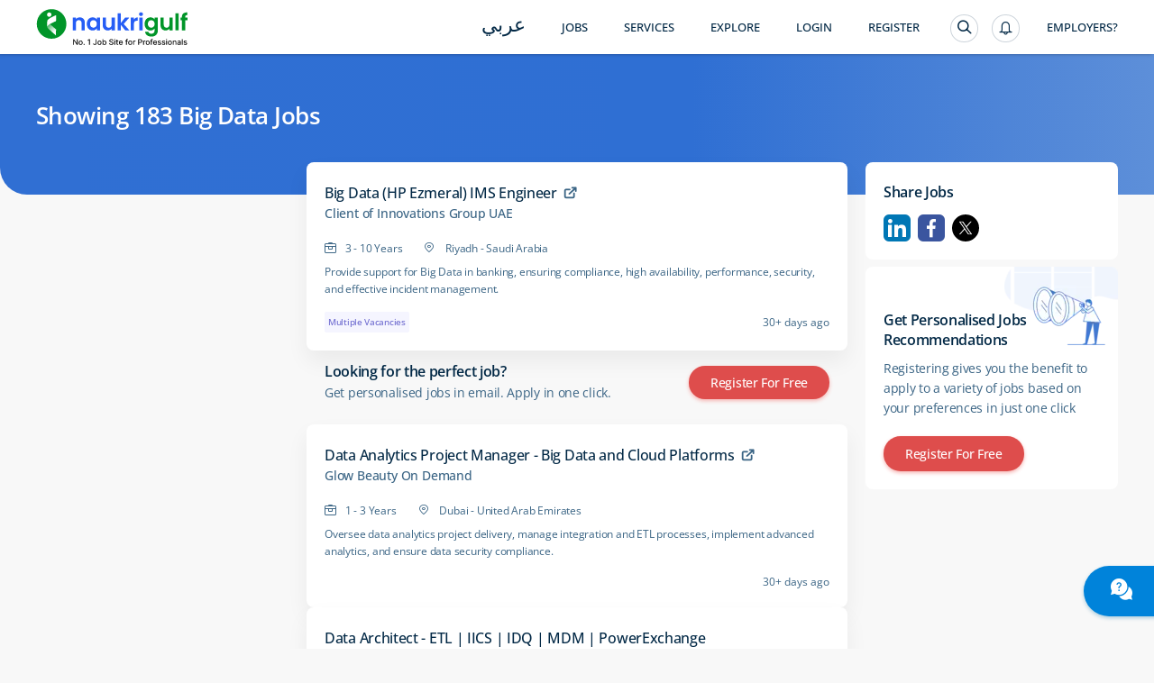

--- FILE ---
content_type: text/html; charset=utf-8
request_url: https://www.naukrigulf.com/big-data-jobs
body_size: 14911
content:
<!DOCTYPE html><html lang="en"><head><meta http-equiv="Content-Type" content="text/html; charset=utf-8"><meta name="viewport" content="width=device-width, height=device-height, initial-scale=1.0, user-scalable=0, minimum-scale=1.0, maximum-scale=1.0"><meta name="apple-mobile-web-app-capable" content="yes"><meta name="Content-Language" content="en"><title>Big Data Jobs – 183 Vacancies | Jan 2026</title><meta name="Description" content="Looking for Big Data Jobs? Apply to 183 vacancies for Big Data Jobs, Bigdata. Apply Without Registration."><link rel="canonical" href="https://www.naukrigulf.com/big-data-jobs"><link rel="alternate" href="https://arabic.naukrigulf.com/big-data-jobs" hreflang="ar"><link rel="alternate" href="https://www.naukrigulf.com/big-data-jobs" hreflang="en"><link rel="alternate" href="android-app://com.naukrigulf.app/https/www.naukrigulf.com/big-data-jobs"><meta name="robots" content="ALL"><meta name="resource-type" content="document"><meta name="distribution" content="GLOBAL"><meta name="rating" content="general"><meta name="pragma" content="no-cache"><meta property="og:image" content="https://static.naukimg.com/s/2/200/i/favicon/v1/favicon.ico"><meta property="og:site_name" content="naukrigulf.com"><meta name="author" content="www.Naukrigulf.com"><meta name="copyright" content="2021 Naukrigulf.com"><meta property="revisit-after" content="1 day"><meta property="og:title" content="Big Data Jobs – 183 Vacancies | Jan 2026"><meta property="og:description" content="Looking for Big Data Jobs? Apply to 183 vacancies for Big Data Jobs, Bigdata. Apply Without Registration."><meta property="og:url" content="https://www.naukrigulf.com/big-data-jobs"><meta name="noFollowPageNumber" content="2"><meta name="classification" content="Middle East Job and Career: Search Jobs in Gulf, Search Resumes, Resume Development"><style type="text/css">.styles_overlay__CLSq- {
  background: rgba(0, 0, 0, 0.75);
  display: flex;
  align-items: flex-start;
  position: fixed;
  top: 0;
  left: 0;
  right: 0;
  bottom: 0;
  overflow-y: auto;
  overflow-x: hidden;
  z-index: 1000;
  padding: 1.2rem;
}
.styles_modal__gNwvD {
  max-width: 800px;
  position: relative;
  padding: 1.2rem;
  background: #ffffff;
  background-clip: padding-box;
  box-shadow: 0 12px 15px 0 rgba(0, 0, 0, 0.25);
  margin: 0 auto;
}
.styles_modalCenter__L9F2w {
  margin: auto;
}
.styles_closeButton__20ID4 {
  position: absolute;
  top: 14px;
  right: 14px;
  border: none;
  padding: 0;
  background-color: transparent;
  display: flex;
}
.styles_closeIcon__1QwbI {
}
.styles_transitionEnter__3j_-a {
  opacity: 0.01;
}
.styles_transitionEnterActive___eQs7 {
  opacity: 1;
  transition: opacity 500ms cubic-bezier(0.23, 1, 0.32, 1);
}
.styles_transitionExit__1KmEf {
  opacity: 1;
}
.styles_transitionExitActive__1nQXw {
  opacity: 0.01;
  transition: opacity 500ms cubic-bezier(0.23, 1, 0.32, 1);
}
</style>

    

    

    

    

    

    <link rel="preconnect" href="https://logs.naukrigulf.com">
    <link rel="preconnect" href="https://fonts.gstatic.com">
    <link rel="shortcut icon" href="//static.naukimg.com/s/2/200/i/favicon/v1/favicon.ico">


    <style>
    a,address,article,aside,b,body,dd,div,dl,dt,em,footer,form,h1,h2,h3,h4,h5,h6,header,hgroup,html,i,iframe,img,label,li,mark,nav,ol,p,section,small,span,strong,sub,sup,table,tbody,td,tfoot,th,thead,time,tr,ul{border:0;font-size:100%;margin:0;outline:0;padding:0;vertical-align:baseline;box-sizing:border-box;-webkit-tap-highlight-color:rgba(0,0,0,0);-webkit-text-size-adjust:none}a img,img{-ms-interpolation-mode:bicubic;border:0;vertical-align:middle}table{border-collapse:collapse;border-spacing:0}caption,td,th{text-align:left;vertical-align:top}li,ol,ul{list-style:none}sub,sup{font-size:75%;line-height:1;position:relative}sup{top:-.5em;vertical-align:text-top}sub{bottom:-.25em;vertical-align:text-bottom}small{font-size:81%}button,input,select,textarea{box-sizing:border-box;font-family:inherit;font-size:100%;line-height:normal;margin:0;vertical-align:baseline}textarea{overflow:auto;resize:none;vertical-align:top}button,input[type=button],input[type=reset],input[type=submit]{-webkit-appearance:button;cursor:pointer;overflow:visible}button[disabled],input[disabled]{cursor:default}input[type=checkbox],input[type=radio]{padding:0}input[type=search]{-webkit-appearance:textfield}input[type=search]::-webkit-search-cancel-button,input[type=search]::-webkit-search-decoration{-webkit-appearance:none}button::-moz-focus-inner,input::-moz-focus-inner{border:0;padding:0}input[type=checkbox],input[type=radio]{vertical-align:top}article,aside,details,footer,header,hgroup,nav,section{display:block}@font-face{font-family:"Open Sans";font-style:normal;font-weight:300;font-stretch:100%;font-display:swap;src:url(https://fonts.gstatic.com/s/opensans/v36/memvYaGs126MiZpBA-UvWbX2vVnXBbObj2OVTSKmu1aB.woff2) format("woff2");unicode-range:U+0460-052f,U+1c80-1c88,U+20b4,U+2de0-2dff,U+a640-a69f,U+fe2e-fe2f}@font-face{font-family:"Open Sans";font-style:normal;font-weight:300;font-stretch:100%;font-display:swap;src:url(https://fonts.gstatic.com/s/opensans/v36/memvYaGs126MiZpBA-UvWbX2vVnXBbObj2OVTSumu1aB.woff2) format("woff2");unicode-range:U+0301,U+0400-045f,U+0490-0491,U+04b0-04b1,U+2116}@font-face{font-family:"Open Sans";font-style:normal;font-weight:300;font-stretch:100%;font-display:swap;src:url(https://fonts.gstatic.com/s/opensans/v36/memvYaGs126MiZpBA-UvWbX2vVnXBbObj2OVTSOmu1aB.woff2) format("woff2");unicode-range:U+1f??}@font-face{font-family:"Open Sans";font-style:normal;font-weight:300;font-stretch:100%;font-display:swap;src:url(https://fonts.gstatic.com/s/opensans/v36/memvYaGs126MiZpBA-UvWbX2vVnXBbObj2OVTSymu1aB.woff2) format("woff2");unicode-range:U+0370-03ff}@font-face{font-family:"Open Sans";font-style:normal;font-weight:300;font-stretch:100%;font-display:swap;src:url(https://fonts.gstatic.com/s/opensans/v36/memvYaGs126MiZpBA-UvWbX2vVnXBbObj2OVTS2mu1aB.woff2) format("woff2");unicode-range:U+0590-05ff,U+200c-2010,U+20aa,U+25cc,U+fb1d-fb4f}@font-face{font-family:"Open Sans";font-style:normal;font-weight:300;font-stretch:100%;font-display:swap;src:url(https://fonts.gstatic.com/s/opensans/v36/memvYaGs126MiZpBA-UvWbX2vVnXBbObj2OVTSCmu1aB.woff2) format("woff2");unicode-range:U+0102-0103,U+0110-0111,U+0128-0129,U+0168-0169,U+01a0-01a1,U+01af-01b0,U+0300-0301,U+0303-0304,U+0308-0309,U+0323,U+0329,U+1ea0-1ef9,U+20ab}@font-face{font-family:"Open Sans";font-style:normal;font-weight:300;font-stretch:100%;font-display:swap;src:url(https://fonts.gstatic.com/s/opensans/v36/memvYaGs126MiZpBA-UvWbX2vVnXBbObj2OVTSGmu1aB.woff2) format("woff2");unicode-range:U+0100-02af,U+0304,U+0308,U+0329,U+1e00-1e9f,U+1ef2-1eff,U+2020,U+20a0-20ab,U+20ad-20cf,U+2113,U+2c60-2c7f,U+a720-a7ff}@font-face{font-family:"Open Sans";font-style:normal;font-weight:300;font-stretch:100%;font-display:swap;src:url(https://fonts.gstatic.com/s/opensans/v36/memvYaGs126MiZpBA-UvWbX2vVnXBbObj2OVTS-muw.woff2) format("woff2");unicode-range:U+00??,U+0131,U+0152-0153,U+02bb-02bc,U+02c6,U+02da,U+02dc,U+0304,U+0308,U+0329,U+2000-206f,U+2074,U+20ac,U+2122,U+2191,U+2193,U+2212,U+2215,U+feff,U+fffd}@font-face{font-family:"Open Sans";font-style:normal;font-weight:400;font-stretch:100%;font-display:swap;src:url(https://fonts.gstatic.com/s/opensans/v36/memvYaGs126MiZpBA-UvWbX2vVnXBbObj2OVTSKmu1aB.woff2) format("woff2");unicode-range:U+0460-052f,U+1c80-1c88,U+20b4,U+2de0-2dff,U+a640-a69f,U+fe2e-fe2f}@font-face{font-family:"Open Sans";font-style:normal;font-weight:400;font-stretch:100%;font-display:swap;src:url(https://fonts.gstatic.com/s/opensans/v36/memvYaGs126MiZpBA-UvWbX2vVnXBbObj2OVTSumu1aB.woff2) format("woff2");unicode-range:U+0301,U+0400-045f,U+0490-0491,U+04b0-04b1,U+2116}@font-face{font-family:"Open Sans";font-style:normal;font-weight:400;font-stretch:100%;font-display:swap;src:url(https://fonts.gstatic.com/s/opensans/v36/memvYaGs126MiZpBA-UvWbX2vVnXBbObj2OVTSOmu1aB.woff2) format("woff2");unicode-range:U+1f??}@font-face{font-family:"Open Sans";font-style:normal;font-weight:400;font-stretch:100%;font-display:swap;src:url(https://fonts.gstatic.com/s/opensans/v36/memvYaGs126MiZpBA-UvWbX2vVnXBbObj2OVTSymu1aB.woff2) format("woff2");unicode-range:U+0370-03ff}@font-face{font-family:"Open Sans";font-style:normal;font-weight:400;font-stretch:100%;font-display:swap;src:url(https://fonts.gstatic.com/s/opensans/v36/memvYaGs126MiZpBA-UvWbX2vVnXBbObj2OVTS2mu1aB.woff2) format("woff2");unicode-range:U+0590-05ff,U+200c-2010,U+20aa,U+25cc,U+fb1d-fb4f}@font-face{font-family:"Open Sans";font-style:normal;font-weight:400;font-stretch:100%;font-display:swap;src:url(https://fonts.gstatic.com/s/opensans/v36/memvYaGs126MiZpBA-UvWbX2vVnXBbObj2OVTSCmu1aB.woff2) format("woff2");unicode-range:U+0102-0103,U+0110-0111,U+0128-0129,U+0168-0169,U+01a0-01a1,U+01af-01b0,U+0300-0301,U+0303-0304,U+0308-0309,U+0323,U+0329,U+1ea0-1ef9,U+20ab}@font-face{font-family:"Open Sans";font-style:normal;font-weight:400;font-stretch:100%;font-display:swap;src:url(https://fonts.gstatic.com/s/opensans/v36/memvYaGs126MiZpBA-UvWbX2vVnXBbObj2OVTSGmu1aB.woff2) format("woff2");unicode-range:U+0100-02af,U+0304,U+0308,U+0329,U+1e00-1e9f,U+1ef2-1eff,U+2020,U+20a0-20ab,U+20ad-20cf,U+2113,U+2c60-2c7f,U+a720-a7ff}@font-face{font-family:"Open Sans";font-style:normal;font-weight:400;font-stretch:100%;font-display:swap;src:url(https://fonts.gstatic.com/s/opensans/v36/memvYaGs126MiZpBA-UvWbX2vVnXBbObj2OVTS-muw.woff2) format("woff2");unicode-range:U+00??,U+0131,U+0152-0153,U+02bb-02bc,U+02c6,U+02da,U+02dc,U+0304,U+0308,U+0329,U+2000-206f,U+2074,U+20ac,U+2122,U+2191,U+2193,U+2212,U+2215,U+feff,U+fffd}@font-face{font-family:"Open Sans";font-style:normal;font-weight:500;font-stretch:100%;font-display:swap;src:url(https://fonts.gstatic.com/s/opensans/v36/memvYaGs126MiZpBA-UvWbX2vVnXBbObj2OVTSKmu1aB.woff2) format("woff2");unicode-range:U+0460-052f,U+1c80-1c88,U+20b4,U+2de0-2dff,U+a640-a69f,U+fe2e-fe2f}@font-face{font-family:"Open Sans";font-style:normal;font-weight:500;font-stretch:100%;font-display:swap;src:url(https://fonts.gstatic.com/s/opensans/v36/memvYaGs126MiZpBA-UvWbX2vVnXBbObj2OVTSumu1aB.woff2) format("woff2");unicode-range:U+0301,U+0400-045f,U+0490-0491,U+04b0-04b1,U+2116}@font-face{font-family:"Open Sans";font-style:normal;font-weight:500;font-stretch:100%;font-display:swap;src:url(https://fonts.gstatic.com/s/opensans/v36/memvYaGs126MiZpBA-UvWbX2vVnXBbObj2OVTSOmu1aB.woff2) format("woff2");unicode-range:U+1f??}@font-face{font-family:"Open Sans";font-style:normal;font-weight:500;font-stretch:100%;font-display:swap;src:url(https://fonts.gstatic.com/s/opensans/v36/memvYaGs126MiZpBA-UvWbX2vVnXBbObj2OVTSymu1aB.woff2) format("woff2");unicode-range:U+0370-03ff}@font-face{font-family:"Open Sans";font-style:normal;font-weight:500;font-stretch:100%;font-display:swap;src:url(https://fonts.gstatic.com/s/opensans/v36/memvYaGs126MiZpBA-UvWbX2vVnXBbObj2OVTS2mu1aB.woff2) format("woff2");unicode-range:U+0590-05ff,U+200c-2010,U+20aa,U+25cc,U+fb1d-fb4f}@font-face{font-family:"Open Sans";font-style:normal;font-weight:500;font-stretch:100%;font-display:swap;src:url(https://fonts.gstatic.com/s/opensans/v36/memvYaGs126MiZpBA-UvWbX2vVnXBbObj2OVTSCmu1aB.woff2) format("woff2");unicode-range:U+0102-0103,U+0110-0111,U+0128-0129,U+0168-0169,U+01a0-01a1,U+01af-01b0,U+0300-0301,U+0303-0304,U+0308-0309,U+0323,U+0329,U+1ea0-1ef9,U+20ab}@font-face{font-family:"Open Sans";font-style:normal;font-weight:500;font-stretch:100%;font-display:swap;src:url(https://fonts.gstatic.com/s/opensans/v36/memvYaGs126MiZpBA-UvWbX2vVnXBbObj2OVTSGmu1aB.woff2) format("woff2");unicode-range:U+0100-02af,U+0304,U+0308,U+0329,U+1e00-1e9f,U+1ef2-1eff,U+2020,U+20a0-20ab,U+20ad-20cf,U+2113,U+2c60-2c7f,U+a720-a7ff}@font-face{font-family:"Open Sans";font-style:normal;font-weight:500;font-stretch:100%;font-display:swap;src:url(https://fonts.gstatic.com/s/opensans/v36/memvYaGs126MiZpBA-UvWbX2vVnXBbObj2OVTS-muw.woff2) format("woff2");unicode-range:U+00??,U+0131,U+0152-0153,U+02bb-02bc,U+02c6,U+02da,U+02dc,U+0304,U+0308,U+0329,U+2000-206f,U+2074,U+20ac,U+2122,U+2191,U+2193,U+2212,U+2215,U+feff,U+fffd}@font-face{font-family:"Open Sans";font-style:normal;font-weight:600;font-stretch:100%;font-display:swap;src:url(https://fonts.gstatic.com/s/opensans/v36/memvYaGs126MiZpBA-UvWbX2vVnXBbObj2OVTSKmu1aB.woff2) format("woff2");unicode-range:U+0460-052f,U+1c80-1c88,U+20b4,U+2de0-2dff,U+a640-a69f,U+fe2e-fe2f}@font-face{font-family:"Open Sans";font-style:normal;font-weight:600;font-stretch:100%;font-display:swap;src:url(https://fonts.gstatic.com/s/opensans/v36/memvYaGs126MiZpBA-UvWbX2vVnXBbObj2OVTSumu1aB.woff2) format("woff2");unicode-range:U+0301,U+0400-045f,U+0490-0491,U+04b0-04b1,U+2116}@font-face{font-family:"Open Sans";font-style:normal;font-weight:600;font-stretch:100%;font-display:swap;src:url(https://fonts.gstatic.com/s/opensans/v36/memvYaGs126MiZpBA-UvWbX2vVnXBbObj2OVTSOmu1aB.woff2) format("woff2");unicode-range:U+1f??}@font-face{font-family:"Open Sans";font-style:normal;font-weight:600;font-stretch:100%;font-display:swap;src:url(https://fonts.gstatic.com/s/opensans/v36/memvYaGs126MiZpBA-UvWbX2vVnXBbObj2OVTSymu1aB.woff2) format("woff2");unicode-range:U+0370-03ff}@font-face{font-family:"Open Sans";font-style:normal;font-weight:600;font-stretch:100%;font-display:swap;src:url(https://fonts.gstatic.com/s/opensans/v36/memvYaGs126MiZpBA-UvWbX2vVnXBbObj2OVTS2mu1aB.woff2) format("woff2");unicode-range:U+0590-05ff,U+200c-2010,U+20aa,U+25cc,U+fb1d-fb4f}@font-face{font-family:"Open Sans";font-style:normal;font-weight:600;font-stretch:100%;font-display:swap;src:url(https://fonts.gstatic.com/s/opensans/v36/memvYaGs126MiZpBA-UvWbX2vVnXBbObj2OVTSCmu1aB.woff2) format("woff2");unicode-range:U+0102-0103,U+0110-0111,U+0128-0129,U+0168-0169,U+01a0-01a1,U+01af-01b0,U+0300-0301,U+0303-0304,U+0308-0309,U+0323,U+0329,U+1ea0-1ef9,U+20ab}@font-face{font-family:"Open Sans";font-style:normal;font-weight:600;font-stretch:100%;font-display:swap;src:url(https://fonts.gstatic.com/s/opensans/v36/memvYaGs126MiZpBA-UvWbX2vVnXBbObj2OVTSGmu1aB.woff2) format("woff2");unicode-range:U+0100-02af,U+0304,U+0308,U+0329,U+1e00-1e9f,U+1ef2-1eff,U+2020,U+20a0-20ab,U+20ad-20cf,U+2113,U+2c60-2c7f,U+a720-a7ff}@font-face{font-family:"Open Sans";font-style:normal;font-weight:600;font-stretch:100%;font-display:swap;src:url(https://fonts.gstatic.com/s/opensans/v36/memvYaGs126MiZpBA-UvWbX2vVnXBbObj2OVTS-muw.woff2) format("woff2");unicode-range:U+00??,U+0131,U+0152-0153,U+02bb-02bc,U+02c6,U+02da,U+02dc,U+0304,U+0308,U+0329,U+2000-206f,U+2074,U+20ac,U+2122,U+2191,U+2193,U+2212,U+2215,U+feff,U+fffd}@font-face{font-family:"Open Sans";font-style:normal;font-weight:700;font-stretch:100%;font-display:swap;src:url(https://fonts.gstatic.com/s/opensans/v36/memvYaGs126MiZpBA-UvWbX2vVnXBbObj2OVTSKmu1aB.woff2) format("woff2");unicode-range:U+0460-052f,U+1c80-1c88,U+20b4,U+2de0-2dff,U+a640-a69f,U+fe2e-fe2f}@font-face{font-family:"Open Sans";font-style:normal;font-weight:700;font-stretch:100%;font-display:swap;src:url(https://fonts.gstatic.com/s/opensans/v36/memvYaGs126MiZpBA-UvWbX2vVnXBbObj2OVTSumu1aB.woff2) format("woff2");unicode-range:U+0301,U+0400-045f,U+0490-0491,U+04b0-04b1,U+2116}@font-face{font-family:"Open Sans";font-style:normal;font-weight:700;font-stretch:100%;font-display:swap;src:url(https://fonts.gstatic.com/s/opensans/v36/memvYaGs126MiZpBA-UvWbX2vVnXBbObj2OVTSOmu1aB.woff2) format("woff2");unicode-range:U+1f??}@font-face{font-family:"Open Sans";font-style:normal;font-weight:700;font-stretch:100%;font-display:swap;src:url(https://fonts.gstatic.com/s/opensans/v36/memvYaGs126MiZpBA-UvWbX2vVnXBbObj2OVTSymu1aB.woff2) format("woff2");unicode-range:U+0370-03ff}@font-face{font-family:"Open Sans";font-style:normal;font-weight:700;font-stretch:100%;font-display:swap;src:url(https://fonts.gstatic.com/s/opensans/v36/memvYaGs126MiZpBA-UvWbX2vVnXBbObj2OVTS2mu1aB.woff2) format("woff2");unicode-range:U+0590-05ff,U+200c-2010,U+20aa,U+25cc,U+fb1d-fb4f}@font-face{font-family:"Open Sans";font-style:normal;font-weight:700;font-stretch:100%;font-display:swap;src:url(https://fonts.gstatic.com/s/opensans/v36/memvYaGs126MiZpBA-UvWbX2vVnXBbObj2OVTSCmu1aB.woff2) format("woff2");unicode-range:U+0102-0103,U+0110-0111,U+0128-0129,U+0168-0169,U+01a0-01a1,U+01af-01b0,U+0300-0301,U+0303-0304,U+0308-0309,U+0323,U+0329,U+1ea0-1ef9,U+20ab}@font-face{font-family:"Open Sans";font-style:normal;font-weight:700;font-stretch:100%;font-display:swap;src:url(https://fonts.gstatic.com/s/opensans/v36/memvYaGs126MiZpBA-UvWbX2vVnXBbObj2OVTSGmu1aB.woff2) format("woff2");unicode-range:U+0100-02af,U+0304,U+0308,U+0329,U+1e00-1e9f,U+1ef2-1eff,U+2020,U+20a0-20ab,U+20ad-20cf,U+2113,U+2c60-2c7f,U+a720-a7ff}@font-face{font-family:"Open Sans";font-style:normal;font-weight:700;font-stretch:100%;font-display:swap;src:url(https://fonts.gstatic.com/s/opensans/v36/memvYaGs126MiZpBA-UvWbX2vVnXBbObj2OVTS-muw.woff2) format("woff2");unicode-range:U+00??,U+0131,U+0152-0153,U+02bb-02bc,U+02c6,U+02da,U+02dc,U+0304,U+0308,U+0329,U+2000-206f,U+2074,U+20ac,U+2122,U+2191,U+2193,U+2212,U+2215,U+feff,U+fffd}@font-face{font-family:Montserrat;font-style:italic;font-weight:100 900;font-display:swap;src:url(https://fonts.gstatic.com/s/montserrat/v30/JTUQjIg1_i6t8kCHKm459WxRxC7mw9c.woff2) format('woff2');unicode-range:U+0460-052F,U+1C80-1C8A,U+20B4,U+2DE0-2DFF,U+A640-A69F,U+FE2E-FE2F}@font-face{font-family:Montserrat;font-style:italic;font-weight:100 900;font-display:swap;src:url(https://fonts.gstatic.com/s/montserrat/v30/JTUQjIg1_i6t8kCHKm459WxRzS7mw9c.woff2) format('woff2');unicode-range:U+0301,U+0400-045F,U+0490-0491,U+04B0-04B1,U+2116}@font-face{font-family:Montserrat;font-style:italic;font-weight:100 900;font-display:swap;src:url(https://fonts.gstatic.com/s/montserrat/v30/JTUQjIg1_i6t8kCHKm459WxRxi7mw9c.woff2) format('woff2');unicode-range:U+0102-0103,U+0110-0111,U+0128-0129,U+0168-0169,U+01A0-01A1,U+01AF-01B0,U+0300-0301,U+0303-0304,U+0308-0309,U+0323,U+0329,U+1EA0-1EF9,U+20AB}@font-face{font-family:Montserrat;font-style:italic;font-weight:100 900;font-display:swap;src:url(https://fonts.gstatic.com/s/montserrat/v30/JTUQjIg1_i6t8kCHKm459WxRxy7mw9c.woff2) format('woff2');unicode-range:U+0100-02BA,U+02BD-02C5,U+02C7-02CC,U+02CE-02D7,U+02DD-02FF,U+0304,U+0308,U+0329,U+1D00-1DBF,U+1E00-1E9F,U+1EF2-1EFF,U+2020,U+20A0-20AB,U+20AD-20C0,U+2113,U+2C60-2C7F,U+A720-A7FF}@font-face{font-family:Montserrat;font-style:italic;font-weight:100 900;font-display:swap;src:url(https://fonts.gstatic.com/s/montserrat/v30/JTUQjIg1_i6t8kCHKm459WxRyS7m.woff2) format('woff2');unicode-range:U+0000-00FF,U+0131,U+0152-0153,U+02BB-02BC,U+02C6,U+02DA,U+02DC,U+0304,U+0308,U+0329,U+2000-206F,U+20AC,U+2122,U+2191,U+2193,U+2212,U+2215,U+FEFF,U+FFFD}@font-face{font-family:Montserrat;font-style:normal;font-weight:100 900;font-display:swap;src:url(https://fonts.gstatic.com/s/montserrat/v30/JTUSjIg1_i6t8kCHKm459WRhyzbi.woff2) format('woff2');unicode-range:U+0460-052F,U+1C80-1C8A,U+20B4,U+2DE0-2DFF,U+A640-A69F,U+FE2E-FE2F}@font-face{font-family:Montserrat;font-style:normal;font-weight:100 900;font-display:swap;src:url(https://fonts.gstatic.com/s/montserrat/v30/JTUSjIg1_i6t8kCHKm459W1hyzbi.woff2) format('woff2');unicode-range:U+0301,U+0400-045F,U+0490-0491,U+04B0-04B1,U+2116}@font-face{font-family:Montserrat;font-style:normal;font-weight:100 900;font-display:swap;src:url(https://fonts.gstatic.com/s/montserrat/v30/JTUSjIg1_i6t8kCHKm459WZhyzbi.woff2) format('woff2');unicode-range:U+0102-0103,U+0110-0111,U+0128-0129,U+0168-0169,U+01A0-01A1,U+01AF-01B0,U+0300-0301,U+0303-0304,U+0308-0309,U+0323,U+0329,U+1EA0-1EF9,U+20AB}@font-face{font-family:Montserrat;font-style:normal;font-weight:100 900;font-display:swap;src:url(https://fonts.gstatic.com/s/montserrat/v30/JTUSjIg1_i6t8kCHKm459Wdhyzbi.woff2) format('woff2');unicode-range:U+0100-02BA,U+02BD-02C5,U+02C7-02CC,U+02CE-02D7,U+02DD-02FF,U+0304,U+0308,U+0329,U+1D00-1DBF,U+1E00-1E9F,U+1EF2-1EFF,U+2020,U+20A0-20AB,U+20AD-20C0,U+2113,U+2C60-2C7F,U+A720-A7FF}@font-face{font-family:Montserrat;font-style:normal;font-weight:100 900;font-display:swap;src:url(https://fonts.gstatic.com/s/montserrat/v30/JTUSjIg1_i6t8kCHKm459Wlhyw.woff2) format('woff2');unicode-range:U+0000-00FF,U+0131,U+0152-0153,U+02BB-02BC,U+02C6,U+02DA,U+02DC,U+0304,U+0308,U+0329,U+2000-206F,U+20AC,U+2122,U+2191,U+2193,U+2212,U+2215,U+FEFF,U+FFFD}.splScrn{display:block;padding-top:100px}#splScrn,.splScrn{width:99%;height:100%;background:#fff;position:absolute;top:0}#splScrn{display:inherit}.image{height:80%;margin:4% auto 0;max-height:600px;display:block;border-radius:0 0 0 30px;opacity:1}.ng-logo-text2{font-size:48px;width:100%;position:absolute;top:0;opacity:.001}.ng-logo-text,.ng-logo-text2{font-family:Arial,Helvetica,sans-serif;font-weight:800;letter-spacing:-2px;text-align:center}.ng-logo-text{font-size:3.2em;color:#008fce;padding-bottom:12px;padding-top:100px;margin:0}.ng-logo-gulf{color:#129512}.ng-logo-com{color:#0a6cb6}.ngSplashIcon:before{content:"";border-radius:50%;box-shadow:0 1px 4px rgba(0,106,194,.2);width:110px;height:110px;padding:16px;position:absolute;top:-30px;left:-30px}.ngSplashIcon{height:5rem;text-align:center;position:relative;width:5rem;margin:0 0 0 47%}.ng-logo-sub-text{color:#3b6585;font-family:Arial,Helvetica,sans-serif;font-weight:400;font-size:24px;line-height:24px;letter-spacing:-.2px;text-align:center;padding-top:6px;margin:0}.footer-text{margin-top:60px;text-align:center;position:relative;justify-content:center}.foot-txt-span{font-weight:400;font-family:Arial,Helvetica,sans-serif;font-size:20px;color:#3b6585;line-height:20px;letter-spacing:-.2px;padding-left:15px;padding-right:15px;display:inline-block;margin-bottom:12px;border-right:1px solid #d4dbe3}.last-span{border-right:unset}#circleG{text-align:center;overflow:hidden;padding-top:100px}.circleG{background-color:#129512;display:inline-block;height:12px;margin:4px;width:12px;border-radius:50%}
    /*# sourceMappingURL=sass-dummyInline-scss.css.css.map */
    </style>

<link rel="stylesheet" type="text/css" href="https://static.naukimg.com/s/6/205/c/routeConfig.c1b39fd9e.css" crossorigin="anonymous"><link rel="stylesheet" type="text/css" href="https://static.naukimg.com/s/6/205/c/default-searchResult.jobDescription.companyWithLocation.companyPage.companyPageV2.LocationSalary..efccbc792.css" crossorigin="anonymous"><link rel="stylesheet" type="text/css" href="https://static.naukimg.com/s/6/205/c/sass-routes-srp-styles-scss.css.c7437d778.css" crossorigin="anonymous"><link rel="stylesheet" type="text/css" href="https://static.naukimg.com/s/6/205/c/SrpAside.88e27721f.css" crossorigin="anonymous"><style>.naukri-wdgt-shimmer{height:100%;margin:15px 0px;width:100%}.naukri-wdgt-shimmer .header-shimmer{-webkit-box-sizing:border-box;box-sizing:border-box;border-radius:4px;background:white;padding:24px}.naukri-wdgt-shimmer .shimmer-cont{margin-top:30px}.naukri-wdgt-shimmer .animated-background{-webkit-animation-duration:1s;animation-duration:1s;-webkit-animation-fill-mode:forwards;animation-fill-mode:forwards;-webkit-animation-iteration-count:infinite;animation-iteration-count:infinite;-webkit-animation-name:placeHolderShimmer;animation-name:placeHolderShimmer;-webkit-animation-timing-function:linear;animation-timing-function:linear;background:#f6f7f8;background:-webkit-gradient(linear, left top, right top, color-stop(8%, #f4f5f7), color-stop(18%, #e5e5e5), color-stop(33%, #f4f5f7));background:linear-gradient(to right, #f4f5f7 8%, #e5e5e5 18%, #f4f5f7 33%);background-size:800px 104px;position:relative;height:14px;border-radius:7px}.naukri-wdgt-shimmer .animated-background:first-of-type{width:85%}.naukri-wdgt-shimmer .animated-background:nth-of-type(2n){width:70%;margin-top:10px}.naukri-wdgt-shimmer .animated-background:nth-of-type(3n){width:70%;margin-top:10px}@-webkit-keyframes placeHolderShimmer{0%{background-position:-200px 0}100%{background-position:468px 0}}@keyframes placeHolderShimmer{0%{background-position:-200px 0}100%{background-position:468px 0}}
</style><style>.naukri-wdgt{min-width:50px;min-height:50px;width:100%;overflow-x:auto;overflow-y:hidden}.naukri-wdgt .wdgt-track-view{line-height:1px;height:1px}.naukri-html-wdgt{overflow-x:auto;overflow-y:hidden;width:100%}.naukri-js-wdgt{background-color:#ffffff;border-radius:4px;-webkit-box-shadow:0 1px 4px 0 rgba(0,106,194,0.2);box-shadow:0 1px 4px 0 rgba(0,106,194,0.2);margin:0px 0px 10px 0px;padding:0px 24px;-webkit-box-sizing:border-box;box-sizing:border-box}.naukri-js-wdgt *{-webkit-box-sizing:border-box;box-sizing:border-box;padding:0px;margin:0px;word-break:break-word}.naukri-js-wdgt ul{list-style:none}.naukri-js-wdgt ul li{list-style-type:none}.naukri-js-wdgt a,.naukri-js-wdgt a:hover,.naukri-js-wdgt a:visited,.naukri-js-wdgt a:focus{text-decoration:none}#document-section-widgets .naukri-wdgt{min-width:auto !important;min-height:auto !important;width:0 !important;height:0 !important}.wdgt-overlay-container{position:fixed;z-index:999999}.wdgt-overlay-container.wdgt-overlay-top-left{top:100px;left:36px}.wdgt-overlay-container.wdgt-overlay-bottom-left{bottom:100px;left:36px}.wdgt-overlay-container.wdgt-overlay-bottom-right{bottom:100px;right:36px}.wdgt-overlay-container.wdgt-overlay-top-right{top:100px;right:36px}.wdgt-overlay-container .wdgt-overlay-inventory{margin-bottom:10px}.wdgt-overlay-container .wdgt-overlay-inventory:last-child{margin-bottom:0}@media only screen and (max-width: 668px){.wdgt-overlay-container.wdgt-overlay-bottom-left,.wdgt-overlay-container.wdgt-overlay-bottom-right{right:36px;bottom:100px;left:36px}.wdgt-overlay-container.wdgt-overlay-top-right,.wdgt-overlay-container.wdgt-overlay-top-left{left:36px;top:100px;right:36px}}
</style><style>.naukri-wdgt-shimmer{height:100%;margin:15px 0px;width:100%}.naukri-wdgt-shimmer .header-shimmer{-webkit-box-sizing:border-box;box-sizing:border-box;border-radius:4px;background:white;padding:24px}.naukri-wdgt-shimmer .shimmer-cont{margin-top:30px}.naukri-wdgt-shimmer .animated-background{-webkit-animation-duration:1s;animation-duration:1s;-webkit-animation-fill-mode:forwards;animation-fill-mode:forwards;-webkit-animation-iteration-count:infinite;animation-iteration-count:infinite;-webkit-animation-name:placeHolderShimmer;animation-name:placeHolderShimmer;-webkit-animation-timing-function:linear;animation-timing-function:linear;background:#f6f7f8;background:-webkit-gradient(linear, left top, right top, color-stop(8%, #f4f5f7), color-stop(18%, #e5e5e5), color-stop(33%, #f4f5f7));background:linear-gradient(to right, #f4f5f7 8%, #e5e5e5 18%, #f4f5f7 33%);background-size:800px 104px;position:relative;height:14px;border-radius:7px}.naukri-wdgt-shimmer .animated-background:first-of-type{width:85%}.naukri-wdgt-shimmer .animated-background:nth-of-type(2n){width:70%;margin-top:10px}.naukri-wdgt-shimmer .animated-background:nth-of-type(3n){width:70%;margin-top:10px}@-webkit-keyframes placeHolderShimmer{0%{background-position:-200px 0}100%{background-position:468px 0}}@keyframes placeHolderShimmer{0%{background-position:-200px 0}100%{background-position:468px 0}}
</style><style>.naukri-wdgt{min-width:50px;min-height:50px;width:100%;overflow-x:auto;overflow-y:hidden}.naukri-wdgt .wdgt-track-view{line-height:1px;height:1px}.naukri-html-wdgt{overflow-x:auto;overflow-y:hidden;width:100%}.naukri-js-wdgt{background-color:#ffffff;border-radius:4px;-webkit-box-shadow:0 1px 4px 0 rgba(0,106,194,0.2);box-shadow:0 1px 4px 0 rgba(0,106,194,0.2);margin:0px 0px 10px 0px;padding:0px 24px;-webkit-box-sizing:border-box;box-sizing:border-box}.naukri-js-wdgt *{-webkit-box-sizing:border-box;box-sizing:border-box;padding:0px;margin:0px;word-break:break-word}.naukri-js-wdgt ul{list-style:none}.naukri-js-wdgt ul li{list-style-type:none}.naukri-js-wdgt a,.naukri-js-wdgt a:hover,.naukri-js-wdgt a:visited,.naukri-js-wdgt a:focus{text-decoration:none}#document-section-widgets .naukri-wdgt{min-width:auto !important;min-height:auto !important;width:0 !important;height:0 !important}.wdgt-overlay-container{position:fixed;z-index:999999}.wdgt-overlay-container.wdgt-overlay-top-left{top:100px;left:36px}.wdgt-overlay-container.wdgt-overlay-bottom-left{bottom:100px;left:36px}.wdgt-overlay-container.wdgt-overlay-bottom-right{bottom:100px;right:36px}.wdgt-overlay-container.wdgt-overlay-top-right{top:100px;right:36px}.wdgt-overlay-container .wdgt-overlay-inventory{margin-bottom:10px}.wdgt-overlay-container .wdgt-overlay-inventory:last-child{margin-bottom:0}@media only screen and (max-width: 668px){.wdgt-overlay-container.wdgt-overlay-bottom-left,.wdgt-overlay-container.wdgt-overlay-bottom-right{right:36px;bottom:100px;left:36px}.wdgt-overlay-container.wdgt-overlay-top-right,.wdgt-overlay-container.wdgt-overlay-top-left{left:36px;top:100px;right:36px}}
</style><script type="application/ld+json">{"@context":"https://schema.org","@type":"BreadcrumbList","itemListElement":[{"@type":"ListItem","position":1,"item":{"@id":"https://www.naukrigulf.com/","name":"Home"}},{"@type":"ListItem","position":2,"name":"Big Data Jobs"}]}</script><script type="application/ld+json">{"@context":"https://schema.org","@type":"ItemList","numberOfItems":30,"url":"https://www.naukrigulf.com/big-data-jobs","name":"Big Data Jobs","itemListElement":[{"@type":"ListItem","position":1,"url":"https://www.naukrigulf.com/big-data-ims-engineer-jobs-in-riyadh-saudi-arabia-in-client-of-innovations-group-uae-3-to-10-years-n-cd-10051442-jid-091225501242","name":"Big Data  HP Ezmeral  IMS Engineer"},{"@type":"ListItem","position":2,"url":"https://www.naukrigulf.com/data-analytics-project-manager-big-data-and-cloud-platforms-jobs-in-dubai-uae-in-glow-beauty-on-demand-1-to-3-years-n-cd-20010198-jid-280725502684","name":"Data Analytics Project Manager - Big Data and Cloud Platforms"},{"@type":"ListItem","position":3,"url":"https://www.naukrigulf.com/data-architect-jobs-in-dubai-uae-in-dicetek-llc-8-to-15-years-m-cd-41691-jid-080126000537","name":"Data Architect - ETL   IICS   IDQ   MDM   PowerExchange","image":"https://static.naukimg.com/ni/nipjp/41691/41691_srp.gif"},{"@type":"ListItem","position":4,"url":"https://www.naukrigulf.com/data-engineer-jobs-in-dubai-uae-in-dubai-properties-group-llc-3-to-6-years-n-cd-207821-jid-070126000078","name":"Data Engineer","image":"https://static.naukimg.com/ni/nipjp/207821/207821_srp.gif"},{"@type":"ListItem","position":5,"url":"https://www.naukrigulf.com/data-analytics-lead-jobs-in-uae-in-al-futtaim-private-company-10-to-15-years-n-cd-120015-jid-161225000622","name":"Data   Analytics Lead ","image":"https://static.naukimg.com/ni/nipjp/120015/120015_srp.gif"},{"@type":"ListItem","position":6,"url":"https://www.naukrigulf.com/applied-data-engineer-jobs-in-united-states-of-america-usa-in-datasys-3-to-8-years-n-cd-317233-jid-081225000650","name":"Applied Data Engineer"},{"@type":"ListItem","position":7,"url":"https://www.naukrigulf.com/ai-specialist-jobs-in-sharjah-uae-in-amit-international-group-fze-5-to-10-years-n-cd-120701-jid-231025000407","name":"AI Specialist","image":"https://static.naukimg.com/ni/nipjp/120701/120701_srp.gif"},{"@type":"ListItem","position":8,"url":"https://www.naukrigulf.com/product-owner-jobs-in-abu-dhabi-uae-in-emirates-global-aluminium-7-to-10-years-n-cd-87445-jid-171225000407","name":"Product Owner ","image":"https://static.naukimg.com/ni/nipjp/87445/87445_srp.gif"},{"@type":"ListItem","position":9,"url":"https://www.naukrigulf.com/product-owner-jobs-in-abu-dhabi-uae-in-emirates-global-aluminium-7-to-10-years-n-cd-87445-jid-271025000424","name":"Product Owner ","image":"https://static.naukimg.com/ni/nipjp/87445/87445_srp.gif"},{"@type":"ListItem","position":10,"url":"https://www.naukrigulf.com/hr-data-analyst-jobs-in-dubai-uae-in-al-futtaim-private-company-3-to-5-years-n-cd-120015-jid-171225000182","name":"HR Data Analyst ","image":"https://static.naukimg.com/ni/nipjp/120015/120015_srp.gif"},{"@type":"ListItem","position":11,"url":"https://www.naukrigulf.com/hr-data-analyst-automotive-jobs-in-dubai-uae-in-al-futtaim-private-company-5-to-7-years-n-cd-120015-jid-161225000472","name":"HR Data Analyst -  Automotive","image":"https://static.naukimg.com/ni/nipjp/120015/120015_srp.gif"},{"@type":"ListItem","position":12,"url":"https://www.naukrigulf.com/railway-system-engineer-jobs-in-abu-dhabi-uae-in-rina-5-to-10-years-n-cd-10000422-jid-120126500273","name":"Railway System Engineer","image":"https://static.naukimg.com/ni/nipjp/10000422/10000422_srp.gif"},{"@type":"ListItem","position":13,"url":"https://www.naukrigulf.com/itd-enterprise-architect-jobs-in-muscat-oman-in-global-solutions-gs-om-15-to-17-years-n-cd-20010162-jid-120126500896","name":"ITD-Enterprise Architect"},{"@type":"ListItem","position":14,"url":"https://www.naukrigulf.com/data-scientist-jobs-in-abu-dhabi-uae-in-client-of-discovered-mena-5-to-7-years-n-cd-10050139-jid-120126501733","name":"Data Scientist"},{"@type":"ListItem","position":15,"url":"https://www.naukrigulf.com/backend-developer-jobs-in-dubai-uae-in-multivision-hub-3-to-5-years-n-cd-40004016-jid-181225501776","name":"Backend Developer  BigData "},{"@type":"ListItem","position":16,"url":"https://www.naukrigulf.com/machine-learning-engineer-jobs-in-beirut-lebanon-in-anghami-1-to-7-years-n-cd-10001128-jid-070126501511","name":"Machine Learning Engineer","image":"https://static.naukimg.com/ni/nipjp/10001128/10001128_srp.gif"},{"@type":"ListItem","position":17,"url":"https://www.naukrigulf.com/etic-data-architect-senior-manager-jobs-in-cairo-egypt-in-pricewaterhousecoopers-10-to-12-years-n-cd-10000093-jid-080126500318","name":"ETIC  Data Architect - Senior Manager","image":"https://static.naukimg.com/ni/nipjp/10000093/10000093_srp.gif"},{"@type":"ListItem","position":18,"url":"https://www.naukrigulf.com/backend-engineer-jobs-in-lebanon-in-anghami-3-to-8-years-n-cd-10001128-jid-070126502022","name":"Backend Engineer","image":"https://static.naukimg.com/ni/nipjp/10001128/10001128_srp.gif"},{"@type":"ListItem","position":19,"url":"https://www.naukrigulf.com/associate-data-engineer-jobs-in-saudi-arabia-in-denodo-technologies-0-to-5-years-n-cd-10001339-jid-070126501655","name":"Associate Data Engineer","image":"https://static.naukimg.com/ni/nipjp/10001339/10001339_srp.gif"},{"@type":"ListItem","position":20,"url":"https://www.naukrigulf.com/financial-planning-and-analysis-jobs-in-cairo-egypt-in-bluebell-pharmaceuticals-3-to-8-years-n-cd-20010162-jid-080126501411","name":"Financial Planning and Analysis"},{"@type":"ListItem","position":21,"url":"https://www.naukrigulf.com/lab-instructor-data-science-jobs-in-abu-dhabi-uae-in-higher-colleges-of-technology-3-to-5-years-n-cd-10000208-jid-090126501663","name":"Lab Instructor - Data Science","image":"https://static.naukimg.com/ni/nipjp/10000208/10000208_srp.gif"},{"@type":"ListItem","position":22,"url":"https://www.naukrigulf.com/account-manager-jobs-in-riyadh-saudi-arabia-in-hewlett-packard-8-to-12-years-n-cd-10001411-jid-080126500181","name":"Account Manager","image":"https://static.naukimg.com/ni/nipjp/10001411/10001411_srp.gif"},{"@type":"ListItem","position":23,"url":"https://www.naukrigulf.com/technical-associate-jobs-in-abu-dhabi-uae-in-kyndryl-2-to-7-years-n-cd-10008833-jid-080126500722","name":"Technical Associate  Emirati ","image":"https://static.naukimg.com/ni/nipjp/10008833/10008833_srp.gif"},{"@type":"ListItem","position":24,"url":"https://www.naukrigulf.com/research-assistant-in-remote-sensing-technologies-jobs-in-oman-in-tawteen-1-to-7-years-n-cd-40002487-jid-070126502061","name":"Research assistant in remote sensing technologies","image":"https://static.naukimg.com/ni/nipjp/40002487/40002487_srp.gif"},{"@type":"ListItem","position":25,"url":"https://www.naukrigulf.com/data-scientist-jobs-in-qatar-in-nair-systems-6-to-16-years-n-cd-20010005-jid-080126500160","name":"Data Scientist"},{"@type":"ListItem","position":26,"url":"https://www.naukrigulf.com/head-of-product-ai-legaltech-solutions-jobs-in-uae-in-client-of-pro-global-search-8-to-13-years-n-cd-50000607-jid-060126500236","name":"Head of Product  AI   LegalTech Solutions"},{"@type":"ListItem","position":27,"url":"https://www.naukrigulf.com/senior-software-developer-java-jobs-in-egypt-in-emaratech-5-to-10-years-n-cd-10001313-jid-311225500285","name":"Senior Software Developer - Java","image":"https://static.naukimg.com/ni/nipjp/10001313/10001313_srp.gif"},{"@type":"ListItem","position":28,"url":"https://www.naukrigulf.com/engineering-manager-data-platform-jobs-in-dubai-uae-in-canonical-5-to-10-years-n-cd-20010162-jid-301225500170","name":"Engineering Manager - Data Platform"},{"@type":"ListItem","position":29,"url":"https://www.naukrigulf.com/data-scientist-jobs-in-dubai-uae-in-kilonewtons-5-to-7-years-n-cd-40002226-jid-050126500625","name":"DATA SCIENTIST","image":"https://static.naukimg.com/ni/nipjp/40002226/40002226_srp.gif"},{"@type":"ListItem","position":30,"url":"https://www.naukrigulf.com/manager-data-engineering-jobs-in-dubai-uae-in-majid-al-futtaim-8-to-13-years-n-cd-10000013-jid-020126501714","name":"Manager - Data Engineering","image":"https://static.naukimg.com/ni/nipjp/10000013/10000013_srp.gif"}]}</script></head>



<body>
<noscript>JavaScript is disabled!<br>Please enable JavaScript in your web browser!</noscript>

<div id="root"><header class="container-fluid" id="ngHeadWrap"><div id="ngHeader"><div class="container"><a id="homeHead" href="/"><img width="168px" height="40px" class="brand" src="https://static.naukimg.com/s/6/205/i/logo_en.adae826b.svg" alt=""></a><nav class="nav-bar" style="display: inherit;"><ul class="inner-bar"><li class="link-group arb no-hover"><a class="nav-link" id="arSwitchGnb" href="https://arabic.naukrigulf.com/big-data-jobs" style="visibility: visible;">عربي</a></li><li id="jobTab" class="link-group"><a href="https://www.naukrigulf.com/browse-jobs-in-gulf" class="nav-link ">Jobs</a><ul id="srpHeader" class="nav-menu nav-menu-left"><li><a class="nav-menu-link" href="https://www.naukrigulf.com/search-jobs">Search Jobs</a></li><li class="nav-menu-ext" id="srpCtxFoot"></li><li class="nav-menu-ext" id="popularSearch"><p class="nav-menu-link">Popular Search<span class="rightArrow ico"></span></p><div class="nav-menu-drp more-menu-drp"><table class="nav-cluster"><tr><td><a class="nav-menu-link " title="Neom Jobs" href="https://www.naukrigulf.com/neom-jobs">Neom Jobs</a></td></tr><tr><td><a class="nav-menu-link " title="Teaching Jobs" href="https://www.naukrigulf.com/teaching-jobs">Teaching Jobs</a></td></tr><tr><td><a class="nav-menu-link " title="Optometrist Jobs" href="https://www.naukrigulf.com/optometrist-jobs">Optometrist Jobs</a></td></tr><tr><td><a class="nav-menu-link " title="Forklift Operator Jobs" href="https://www.naukrigulf.com/forklift-operator-jobs">Forklift Operator Jobs</a></td></tr><tr><td><a class="nav-menu-link " title="Marketing Jobs" href="https://www.naukrigulf.com/marketing-jobs">Marketing Jobs</a></td></tr><tr><td><a class="nav-menu-link " title="Social Worker Jobs" href="https://www.naukrigulf.com/social-worker-jobs">Social Worker Jobs</a></td></tr><tr><td><a class="nav-menu-link " title="HR Jobs" href="https://www.naukrigulf.com/hr-jobs">HR Jobs</a></td></tr><tr><td><a class="nav-menu-link " title="Shutdown Jobs" href="https://www.naukrigulf.com/shutdown-jobs">Shutdown Jobs</a></td></tr></table><table class="nav-cluster"><tr><td><a class="nav-menu-link " title="Public Health Jobs" href="https://www.naukrigulf.com/public-health-jobs">Public Health Jobs</a></td></tr><tr><td><a class="nav-menu-link " title="Doctor Jobs" href="https://www.naukrigulf.com/doctor-jobs">Doctor Jobs</a></td></tr><tr><td><a class="nav-menu-link " title="Arabic Teacher Jobs" href="https://www.naukrigulf.com/arabic-teacher-jobs">Arabic Teacher Jobs</a></td></tr><tr><td><a class="nav-menu-link " title="Sales Executive Jobs" href="https://www.naukrigulf.com/sales-executive-jobs">Sales Executive Jobs</a></td></tr><tr><td><a class="nav-menu-link " title="Construction Jobs" href="https://www.naukrigulf.com/construction-jobs">Construction Jobs</a></td></tr><tr><td><a class="nav-menu-link " title="Biochemistry Jobs" href="https://www.naukrigulf.com/biochemistry-jobs">Biochemistry Jobs</a></td></tr><tr><td><a class="nav-menu-link " title="Erbil Jobs" href="https://www.naukrigulf.com/erbil-jobs">Erbil Jobs</a></td></tr><tr><td><a class="nav-menu-link " title="Java Jobs" href="https://www.naukrigulf.com/java-jobs">Java Jobs</a></td></tr></table></div></li><li><a class="nav-menu-link" href="https://www.naukrigulf.com/jobseeker/alerts">My Job Alerts</a></li><li class="nav-menu-ext" id="jobsByCategory"></li><li class="nav-menu-ext" id="jobsByCategory2"><a class="nav-menu-link" href="https://www.naukrigulf.com/jobs-by-category">Jobs by Category</a></li><li class="nav-menu-ext" id="jobsByCompany"></li><li class="nav-menu-ext" id="jobsByCompany2"><a class="nav-menu-link" href="https://www.naukrigulf.com/top-companies">Jobs by Company</a></li><li class="nav-menu-ext"><a class="nav-menu-link" href="https://www.naukrigulf.com/jobs-by-nationality">Jobs by Nationality</a></li><li class="nav-menu-ext" id="jobsByLocation"></li><li class="nav-menu-ext" id="jobsByLocation2"><p class="nav-menu-link">Jobs by Location <span class="rightArrow ico"></span></p><ul class="nav-menu-drp"><li><a class="nav-menu-link" title="Jobs in UAE" href="https://www.naukrigulf.com/jobs-in-uae">Jobs in UAE</a></li><li><a class="nav-menu-link" title="Jobs in Dubai" href="https://www.naukrigulf.com/jobs-in-dubai">Jobs in Dubai</a></li><li><a class="nav-menu-link" title="Jobs in Abu Dhabi" href="https://www.naukrigulf.com/jobs-in-abu-dhabi">Jobs in Abu Dhabi</a></li><li><a class="nav-menu-link" title="Jobs in Sharjah" href="https://www.naukrigulf.com/jobs-in-sharjah">Jobs in Sharjah</a></li><li><a class="nav-menu-link" title="Jobs in Saudi Arabia" href="https://www.naukrigulf.com/jobs-in-saudi-arabia">Jobs in Saudi Arabia</a></li><li><a class="nav-menu-link" title="Jobs in Qatar" href="https://www.naukrigulf.com/jobs-in-qatar">Jobs in Qatar</a></li><li><a class="nav-menu-link link-active" href="https://www.naukrigulf.com/jobs-by-location">View All</a></li></ul></li><li class="nav-menu-ext" id="jobsBySkill"><p class="nav-menu-link">Jobs By Skills<span class="rightArrow ico"></span></p><div class="nav-menu-drp more-menu-drp"><table class="nav-cluster"><tr><td><a class="nav-menu-link " title="Sales Jobs" href="https://www.naukrigulf.com/sales-jobs">Sales Jobs</a></td></tr><tr><td><a class="nav-menu-link " title="HR Jobs" href="https://www.naukrigulf.com/hr-jobs">HR Jobs</a></td></tr><tr><td><a class="nav-menu-link " title="Engineering Jobs" href="https://www.naukrigulf.com/engineer-jobs">Engineering Jobs</a></td></tr><tr><td><a class="nav-menu-link " title="Finance Jobs" href="https://www.naukrigulf.com/finance-jobs">Finance Jobs</a></td></tr><tr><td><a class="nav-menu-link " title="Safety Jobs" href="https://www.naukrigulf.com/safety-jobs">Safety Jobs</a></td></tr><tr><td><a class="nav-menu-link link-active" title="View All" href="https://www.naukrigulf.com/top-skills">View All</a></td></tr></table></div></li><li class="nav-menu-ext" id="jobsByDesignation"><p class="nav-menu-link">Jobs By Designation<span class="rightArrow ico"></span></p><div class="nav-menu-drp more-menu-drp"><table class="nav-cluster"><tr><td><a class="nav-menu-link " title="Accountant Jobs" href="https://www.naukrigulf.com/accountant-jobs">Accountant Jobs</a></td></tr><tr><td><a class="nav-menu-link " title="Merchandiser Jobs" href="https://www.naukrigulf.com/merchandiser-jobs">Merchandiser Jobs</a></td></tr><tr><td><a class="nav-menu-link " title="Sales Manager Jobs" href="https://www.naukrigulf.com/sales-manager-jobs">Sales Manager Jobs</a></td></tr><tr><td><a class="nav-menu-link " title="Architect Jobs" href="https://www.naukrigulf.com/architect-jobs">Architect Jobs</a></td></tr><tr><td><a class="nav-menu-link " title="Project Manager Jobs" href="https://www.naukrigulf.com/project-manager-jobs">Project Manager Jobs</a></td></tr><tr><td><a class="nav-menu-link link-active" title="View All" href="https://www.naukrigulf.com/top-designations">View All</a></td></tr></table></div></li><li id="ctxFooter"></li></ul></li><li class="link-group"><a target="_blank" rel="noopener noreferrer" href="https://www.naukrigulf.com/resume-services/cv-writing-services?fftid=N2G1000" class="nav-link  ">Services</a><ul class="nav-menu nav-menu-left"><li><a class="nav-menu-link" target="_blank" rel="noopener noreferrer" href="https://www.naukrigulf.com/resume-services/cv-writing?fftid=N2G1001">Text Resume Writing</a></li><li><span class="nav-menu-link">Visual Resume Writing</span></li><li><a class="nav-menu-link" target="_blank" rel="noopener noreferrer" href="https://www.naukrigulf.com/resume-services/resume-maker-gulf?fftid=N2G1201">Resume Maker  <span class="label-bnr rd-bnr">NEW</span></a></li><li><span class="nav-menu-link">Resume Spotlight</span></li><li><span class="nav-menu-link">Resume Quality Score <span class="label-bnr gr-bnr">FREE</span></span></li><li><span class="nav-menu-link">Resume Samples <span class="label-bnr gr-bnr">FREE</span></span></li></ul></li><li id="spanTab" class="link-group"><span class="nav-link">Explore</span><ul id="srpHeader" class="nav-menu nav-menu-left explore-menu "><li class="nav-menu-ext" id="srpCtxFoot"></li><li class="nav-menu-ext" id="careerTips"></li><li class="nav-menu-ext" id="careerTips2"><p class="nav-menu-link">Career Tips<span class="rightArrow ico"></span></p><ul class="nav-menu-drp"><li><span class="nav-menu-link">Top News</span></li><li><span class="nav-menu-link">Profile Guide</span></li><li><span class="nav-menu-link">Job Search and Interview Tips</span></li><li><span class="nav-menu-link">Employer's Guide</span></li><li><span class="nav-menu-link">Expert Speak</span></li><li><a class="nav-menu-link" href="https://www.naukrigulf.com/career-tips/category/career-advice/">Career Advice</a></li><li><span class="nav-menu-link">Working in the Gulf</span></li><li><a class="nav-menu-link" href="https://www.naukrigulf.com/career-tips/category/public-holidays/">Holiday Calendar</a></li><li><a class="nav-menu-link link-active" href="https://www.naukrigulf.com/career-tips/">View All</a></li></ul></li><li><a class="nav-menu-link" href="/online-cv-maker">AI CV Maker<img class="ai-star" src="https://static.naukimg.com/s/6/205/i/360-star.64e118f9.png" alt="" height="13" width="13"></a></li><li><a class="nav-menu-link" href="https://www.naukrigulf.com/salaries">Search Salaries</a></li><li><span class="nav-menu-link">FAQ</span></li><li id="ctxFooter"></li></ul></li><li class="link-group"><a class="nav-link " href="https://www.naukrigulf.com/jobseeker/login">Login</a></li><li id="resmanLink" class="link-group"><a class="nav-link " href="/register/?expName=expa&amp;source=dtop_global_nav_bar">Register</a></li><li class="link-group no-hover"><button title="Search Jobs" class="nav-link qsb-search"><span class="display-false">Search Jobs</span><span class="ico"></span><span class="blobCount"></span></button><div class="nav-menu nav-menu-right notification-menu"></div></li><li class="link-group no-hover"><p class="nav-link ng-link notification"><span class="ico"></span><span class="blobCount"></span></p><div class="nav-menu nav-menu-right notification-menu"><span class="display-false">Notification</span></div></li><li class="link-group"><a class="nav-link " href="/employer-recruitment-solutions">Employers?</a><div class="nav-menu nav-menu-right ext-width"><ul class="left-col"><li><a class="nav-menu-link" href="https://www.naukrigulf.com/employer-buy-cv-database">Buy Online</a></li><li><span class="nav-menu-link">CV Search</span></li><li><a class="nav-menu-link" href="https://www.naukrigulf.com/employer-job-posting">Job Posting</a></li><li><span class="nav-menu-link">Employer Branding</span></li><li><a class="nav-menu-link" href="https://www.naukrigulf.com/employer-salary-tool">Salary Tool</a></li><li><span class="nav-menu-link">Power Your Career Site</span></li></ul><ul class="right-col"><li><a class="nav-menu-link" href="https://www.naukrigulf.com/employer-recruitment-solutions">Home</a></li><li><a class="nav-menu-link" href="https://www.naukrigulf.com/employer-login">Login</a></li><li><a class="nav-menu-link" href="https://www.naukrigulf.com/employer-contact-us">Register</a></li><li><a class="nav-menu-link" href="https://www.naukrigulf.com/employer-contact-us">Contact Us</a></li><li><a class="nav-menu-link" href="https://www.naukrigulf.com/recruiter/recruiter-registration-for-free-job-posting?utm_source=jobseekergnb">Post Free Jobs <span class="label-bnr rd-bnr ml-4">NEW</span></a></li></ul></div></li></ul></nav></div></div><div id="headObserverCont"></div></header><div id="topBg" class="container-fluid blue" style="height: 216px; display: inherit;"></div><div id="routeRoot" style="min-height: 900px;"><main id="searchResult" class="container " style=""><div class="display-true srp-xtz-wrap"><section class="srp-head"><div class="headline"> Showing 183 <h1 title="Big Data Jobs  ">Big Data Jobs  </h1> </div></section><section class="srp-body"><div class="srp-filters"></div><span id="srpObserver" class="srp-observer"></span><div class="srp-listing"><div class="psuedo-toolbar"></div><div class="tuple-wrap opaque-true"><div class="ng-box srp-tuple" draggable="false" style="order: 0;"><a target="_blank" href="https://www.naukrigulf.com/big-data-ims-engineer-jobs-in-riyadh-saudi-arabia-in-client-of-innovations-group-uae-3-to-10-years-n-cd-10051442-jid-091225501242" class="info-position logo-false web-job"><p class="designation-title">Big Data (HP Ezmeral) IMS Engineer</p><span class="ico webjob"></span><p class="info-org " title="Client of Innovations Group UAE">Client of Innovations Group UAE</p></a><ul class="reco-ul"><li class="info-exp "><span class="ico"></span><span>3 - 10 Years</span></li><li class="info-loc "><span class="ico"></span><span>Riyadh - Saudi Arabia</span></li></ul><p class="description">Provide support for Big Data in banking, ensuring compliance, high availability, performance, security, and effective incident management.</p><span class="foot"><span class="mul-vac">Multiple Vacancies</span><span class="time-star-cont"><span class="time">30+ days ago</span><span class="ico star display-false "></span></span></span></div><div class="bellywidget"><a class="ng-btn red" target="_blank" rel="noopener noreferrer" href="/register?expName=expa&amp;source=dtop_srp_belly">Register for Free</a><p class="hero-line">Looking for the perfect job?</p><p class="hero-text">Get personalised jobs in email. Apply in one click.</p></div><div class="ng-box srp-tuple" draggable="false" style="order: 1;"><a target="_blank" href="https://www.naukrigulf.com/data-analytics-project-manager-big-data-and-cloud-platforms-jobs-in-dubai-uae-in-glow-beauty-on-demand-1-to-3-years-n-cd-20010198-jid-280725502684" class="info-position logo-false web-job"><p class="designation-title">Data Analytics Project Manager - Big Data and Cloud Platforms</p><span class="ico webjob"></span><p class="info-org " title="Glow Beauty On Demand">Glow Beauty On Demand</p></a><ul class="reco-ul"><li class="info-exp "><span class="ico"></span><span>1 - 3 Years</span></li><li class="info-loc "><span class="ico"></span><span>Dubai - United Arab Emirates</span></li></ul><p class="description">Oversee data analytics project delivery, manage integration and ETL processes, implement advanced analytics, and ensure data security compliance.</p><span class="foot"><span class="time-star-cont"><span class="time">30+ days ago</span><span class="ico star display-false "></span></span></span></div><div class="ng-box srp-tuple" draggable="false" style="order: 2;"><a target="_blank" href="https://www.naukrigulf.com/data-architect-jobs-in-dubai-uae-in-dicetek-llc-8-to-15-years-m-cd-41691-jid-080126000537" class="info-position logo-true "><p class="designation-title">Data Architect - ETL | IICS | IDQ | MDM | PowerExchange</p></a><a target="_blank" rel="noopener noreferrer" class="info-org" href="https://www.naukrigulf.com/dicetek-llc-jobs-cid-30780" title="Dicetek LLC ">Dicetek LLC </a><ul class="reco-ul"><li class="info-exp has-logo"><span class="ico"></span><span>8 - 15 Years</span></li><li class="info-loc has-logo"><span class="ico"></span><span>Dubai - United Arab Emirates (UAE)</span></li></ul><p class="description">Design and optimize ETL solutions using Informatica tools, ensuring data integration and quality for enterprise data warehouses, with expertise in SQL and cloud processing.</p><span class="foot"><span class="easy">Easy Apply</span><span class="mul-vac">Multiple Vacancies</span><span class="label-gold">Employer Active</span><span class="time-star-cont"><span class="time">9 Jan</span><span class="ico star display-false "></span></span></span></div><div class="ng-box srp-tuple" draggable="false" style="order: 3;"><a target="_blank" href="https://www.naukrigulf.com/data-engineer-jobs-in-dubai-uae-in-dubai-properties-group-llc-3-to-6-years-n-cd-207821-jid-070126000078" class="info-position logo-true "><p class="designation-title">Data Engineer</p></a><a target="_blank" rel="noopener noreferrer" class="info-org" href="https://www.naukrigulf.com/dubai-properties-group-llc-careers-cid-207821" title="DUBAI PROPERTIES GROUP LLC">DUBAI PROPERTIES GROUP LLC</a><ul class="reco-ul"><li class="info-exp has-logo"><span class="ico"></span><span>3 - 6 Years</span></li><li class="info-loc has-logo"><span class="ico"></span><span>Dubai - United Arab Emirates (UAE)</span></li></ul><p class="description">Design and maintain data pipelines, ensure data quality, collaborate with stakeholders, and implement AI solutions using Python and SQL.</p><span class="foot"><span class="easy">Easy Apply</span><span class="time-star-cont"><span class="time">7 Jan</span><span class="ico star display-false "></span></span></span></div><div class="ng-box srp-tuple" draggable="false" style="order: 4;"><a target="_blank" href="https://www.naukrigulf.com/data-analytics-lead-jobs-in-uae-in-al-futtaim-private-company-10-to-15-years-n-cd-120015-jid-161225000622" class="info-position logo-true "><p class="designation-title">Data &amp; Analytics Lead </p></a><a target="_blank" rel="noopener noreferrer" class="info-org" href="https://www.naukrigulf.com/al-futtaim-private-company-llc-jobs-cid-36997" title="Al Futtaim Private Company (LLC)">Al Futtaim Private Company (LLC)</a><ul class="reco-ul"><li class="info-exp has-logo"><span class="ico"></span><span>10 - 15 Years</span></li><li class="info-loc has-logo"><span class="ico"></span><span>United Arab Emirates (UAE) - United Arab Emirates (UAE)</span></li></ul><p class="description">Lead data strategy and AI enablement, ensuring data governance, analytics delivery, and collaboration with teams while managing vendors and partners.</p><span class="foot"><span class="time-star-cont"><span class="time">16 Dec 25</span><span class="ico star display-false "></span></span></span></div><div class="ng-box srp-tuple" draggable="false" style="order: 5;"><a target="_blank" href="https://www.naukrigulf.com/applied-data-engineer-jobs-in-united-states-of-america-usa-in-datasys-3-to-8-years-n-cd-317233-jid-081225000650" class="info-position logo-false "><p class="designation-title">Applied Data Engineer</p></a><a target="_blank" rel="noopener noreferrer" class="info-org" href="https://www.naukrigulf.com/datasys-careers-cid-317233" title="Datasys">Datasys</a><ul class="reco-ul"><li class="info-exp "><span class="ico"></span><span>3 - 8 Years</span></li><li class="info-loc "><span class="ico"></span><span>Boca Raton - United States Of America (USA)</span></li></ul><p class="description">The role involves delivering impactful data engineering solutions using ETL, Apache Spark, SQL, and AWS services, with a focus on performance and scalability.</p><span class="foot"><span class="easy">Easy Apply</span><span class="time-star-cont"><span class="time">30+ days ago</span><span class="ico star display-false "></span></span></span></div><div class="ng-box srp-tuple" draggable="false" style="order: 6;"><a target="_blank" href="https://www.naukrigulf.com/ai-specialist-jobs-in-sharjah-uae-in-amit-international-group-fze-5-to-10-years-n-cd-120701-jid-231025000407" class="info-position logo-true "><p class="designation-title">AI Specialist</p></a><a target="_blank" rel="noopener noreferrer" class="info-org" href="https://www.naukrigulf.com/amit-international-group-fze-careers-cid-120701" title="AMIT International Group FZE ">AMIT International Group FZE </a><ul class="reco-ul"><li class="info-exp has-logo"><span class="ico"></span><span>5 - 10 Years</span></li><li class="info-loc has-logo"><span class="ico"></span><span>Sharjah - United Arab Emirates (UAE)</span></li></ul><p class="description">Develop and execute AI strategies, design AI models, provide technical leadership, and promote AI literacy while collaborating with stakeholders and staying updated on trends.</p><span class="foot"><span class="easy">Easy Apply</span><span class="time-star-cont"><span class="time">30+ days ago</span><span class="ico star display-false "></span></span></span></div><div class="ng-box srp-tuple" draggable="false" style="order: 7;"><a target="_blank" href="https://www.naukrigulf.com/product-owner-jobs-in-abu-dhabi-uae-in-emirates-global-aluminium-7-to-10-years-n-cd-87445-jid-171225000407" class="info-position logo-true "><p class="designation-title">Product Owner </p></a><a target="_blank" rel="noopener noreferrer" class="info-org" href="https://www.naukrigulf.com/emirates-global-aluminium-ega-jobs-cid-29991" title="EMIRATES GLOBAL ALUMINIUM (EGA) ">EMIRATES GLOBAL ALUMINIUM (EGA) </a><ul class="reco-ul"><li class="info-exp has-logo"><span class="ico"></span><span>7 - 10 Years</span></li><li class="info-loc has-logo"><span class="ico"></span><span>Abu Dhabi - United Arab Emirates (UAE)</span></li></ul><p class="description">Responsible for product vision, managing agile projects, stakeholder collaboration, and delivering business value through effective project management and user story development.</p><span class="foot"><span class="time-star-cont"><span class="time">17 Dec 25</span><span class="ico star display-false "></span></span></span></div><div class="ng-box srp-tuple" draggable="false" style="order: 8;"><a target="_blank" href="https://www.naukrigulf.com/product-owner-jobs-in-abu-dhabi-uae-in-emirates-global-aluminium-7-to-10-years-n-cd-87445-jid-271025000424" class="info-position logo-true "><p class="designation-title">Product Owner </p></a><a target="_blank" rel="noopener noreferrer" class="info-org" href="https://www.naukrigulf.com/emirates-global-aluminium-ega-jobs-cid-29991" title="EMIRATES GLOBAL ALUMINIUM (EGA) ">EMIRATES GLOBAL ALUMINIUM (EGA) </a><ul class="reco-ul"><li class="info-exp has-logo"><span class="ico"></span><span>7 - 10 Years</span></li><li class="info-loc has-logo"><span class="ico"></span><span>Abu Dhabi - United Arab Emirates (UAE)</span></li></ul><p class="description">The role involves creating product roadmaps, managing agile projects, collaborating with stakeholders, and ensuring alignment with business objectives and KPIs.</p><span class="foot"><span class="time-star-cont"><span class="time">17 Dec 25</span><span class="ico star display-false "></span></span></span></div><div class="ng-box srp-tuple" draggable="false" style="order: 9;"><a target="_blank" href="https://www.naukrigulf.com/hr-data-analyst-jobs-in-dubai-uae-in-al-futtaim-private-company-3-to-5-years-n-cd-120015-jid-171225000182" class="info-position logo-true "><p class="designation-title">HR Data Analyst </p></a><a target="_blank" rel="noopener noreferrer" class="info-org" href="https://www.naukrigulf.com/al-futtaim-private-company-llc-jobs-cid-36997" title="Al Futtaim Private Company (LLC)">Al Futtaim Private Company (LLC)</a><ul class="reco-ul"><li class="info-exp has-logo"><span class="ico"></span><span>3 - 5 Years</span></li><li class="info-loc has-logo"><span class="ico"></span><span>Dubai - United Arab Emirates (UAE)</span></li></ul><p class="description">Analyze and visualize data to generate insights, prepare reports, and communicate effectively with stakeholders using data analytics tools.</p><span class="foot"><span class="time-star-cont"><span class="time">17 Dec 25</span><span class="ico star display-false "></span></span></span></div><div class="ng-box srp-tuple" draggable="false" style="order: 10;"><a target="_blank" href="https://www.naukrigulf.com/hr-data-analyst-automotive-jobs-in-dubai-uae-in-al-futtaim-private-company-5-to-7-years-n-cd-120015-jid-161225000472" class="info-position logo-true "><p class="designation-title">HR Data Analyst -  Automotive</p></a><a target="_blank" rel="noopener noreferrer" class="info-org" href="https://www.naukrigulf.com/al-futtaim-private-company-llc-jobs-cid-36997" title="Al Futtaim Private Company (LLC)">Al Futtaim Private Company (LLC)</a><ul class="reco-ul"><li class="info-exp has-logo"><span class="ico"></span><span>5 - 7 Years</span></li><li class="info-loc has-logo"><span class="ico"></span><span>Dubai - United Arab Emirates (UAE)</span></li></ul><p class="description">Facilitate data-driven analysis, generate reports, and communicate insights to stakeholders while managing multiple tasks in a fast-paced environment.</p><span class="foot"><span class="time-star-cont"><span class="time">16 Dec 25</span><span class="ico star display-false "></span></span></span></div><div class="ng-box srp-tuple" draggable="false" style="order: 11;"><a target="_blank" href="https://www.naukrigulf.com/railway-system-engineer-jobs-in-abu-dhabi-uae-in-rina-5-to-10-years-n-cd-10000422-jid-120126500273" class="info-position logo-true web-job"><p class="designation-title">Railway System Engineer</p><span class="ico webjob"></span><p class="info-org has-logo" title="RINA">RINA</p></a><ul class="reco-ul"><li class="info-exp has-logo"><span class="ico"></span><span>5 - 10 Years</span></li><li class="info-loc has-logo"><span class="ico"></span><span>Abu Dhabi - United Arab Emirates</span></li></ul><p class="description">The role involves system design, integration, performance optimization, and lifecycle management for railway projects, requiring expertise in signaling, electrification, and sys...</p><span class="foot"><span class="label-gold">Employer Active</span><span class="time-star-cont"><span class="time">12 hrs ago</span><span class="ico star display-false "></span></span></span></div><div class="ng-box srp-tuple" draggable="false" style="order: 12;"><a target="_blank" href="https://www.naukrigulf.com/itd-enterprise-architect-jobs-in-muscat-oman-in-global-solutions-gs-om-15-to-17-years-n-cd-20010162-jid-120126500896" class="info-position logo-false web-job"><p class="designation-title">ITD-Enterprise Architect</p><span class="ico webjob"></span><p class="info-org " title="Global Solutions - GS Om...">Global Solutions - GS Om...</p></a><ul class="reco-ul"><li class="info-exp "><span class="ico"></span><span>15 - 17 Years</span></li><li class="info-loc "><span class="ico"></span><span>Muscat - Oman</span></li></ul><p class="description">Design and implement scalable enterprise architecture using cloud platforms, DevOps, and AI, while aligning IT strategies with business objectives.</p><span class="foot"><span class="label-gold">Employer Active</span><span class="time-star-cont"><span class="time">12 hrs ago</span><span class="ico star display-false "></span></span></span></div><div class="ng-box srp-tuple" draggable="false" style="order: 13;"><a target="_blank" href="https://www.naukrigulf.com/data-scientist-jobs-in-abu-dhabi-uae-in-client-of-discovered-mena-5-to-7-years-n-cd-10050139-jid-120126501733" class="info-position logo-false "><p class="designation-title">Data Scientist</p><p class="info-org " title="Client of Discovered MENA">Client of Discovered MENA</p></a><ul class="reco-ul"><li class="info-exp "><span class="ico"></span><span>5 - 7 Years</span></li><li class="info-loc "><span class="ico"></span><span>Abu Dhabi - United Arab Emirates</span></li></ul><p class="description">Design and develop scalable machine learning models, automate deployment, and collaborate with teams to solve complex business challenges using data science techniques.</p><span class="foot"><span class="easy">Easy Apply</span><span class="label-gold">Employer Active</span><span class="time-star-cont"><span class="time">12 hrs ago</span><span class="ico star display-false "></span></span></span></div><div class="ng-box srp-tuple" draggable="false" style="order: 14;"><a target="_blank" href="https://www.naukrigulf.com/backend-developer-jobs-in-dubai-uae-in-multivision-hub-3-to-5-years-n-cd-40004016-jid-181225501776" class="info-position logo-false web-job"><p class="designation-title">Backend Developer (BigData)</p><span class="ico webjob"></span><p class="info-org " title="Multivision Hub">Multivision Hub</p></a><ul class="reco-ul"><li class="info-exp "><span class="ico"></span><span>3 - 5 Years</span></li><li class="info-loc "><span class="ico"></span><span>Dubai - United Arab Emirates</span></li></ul><p class="description">Develop and maintain backend infrastructure for big data processing, design scalable solutions, optimize performance, and ensure data security.</p><span class="foot"><span class="time-star-cont"><span class="time">18 Dec 25</span><span class="ico star display-false "></span></span></span></div><div class="ng-box srp-tuple" draggable="false" style="order: 15;"><a target="_blank" href="https://www.naukrigulf.com/machine-learning-engineer-jobs-in-beirut-lebanon-in-anghami-1-to-7-years-n-cd-10001128-jid-070126501511" class="info-position logo-true "><p class="designation-title">Machine Learning Engineer</p></a><a target="_blank" rel="noopener noreferrer" class="info-org" href="https://www.naukrigulf.com/anghami-jobs-cid-94059" title="Anghami">Anghami</a><ul class="reco-ul"><li class="info-exp has-logo"><span class="ico"></span><span>1 - 7 Years</span></li><li class="info-loc has-logo"><span class="ico"></span><span>Beirut - Lebanon</span></li></ul><p class="description">Develop and deploy scalable machine learning models, focusing on big data processing and recommender systems, requiring strong knowledge of algorithms and frameworks.</p><span class="foot"><span class="easy">Easy Apply</span><span class="time-star-cont"><span class="time">7 Jan</span><span class="ico star display-false "></span></span></span></div><div class="ng-box srp-tuple" draggable="false" style="order: 16;"><a target="_blank" href="https://www.naukrigulf.com/etic-data-architect-senior-manager-jobs-in-cairo-egypt-in-pricewaterhousecoopers-10-to-12-years-n-cd-10000093-jid-080126500318" class="info-position logo-true web-job"><p class="designation-title">ETIC, Data Architect - Senior Manager</p><span class="ico webjob"></span><p class="info-org has-logo" title="PricewaterhouseCoopers">PricewaterhouseCoopers</p></a><ul class="reco-ul"><li class="info-exp has-logo"><span class="ico"></span><span>10 - 12 Years</span></li><li class="info-loc has-logo"><span class="ico"></span><span>Cairo - Egypt</span></li></ul><p class="description">Seeking a seasoned Data Architect to design scalable data architectures, implement cloud data platforms, and ensure data governance and security.</p><span class="foot"><span class="time-star-cont"><span class="time">8 Jan</span><span class="ico star display-false "></span></span></span></div><div class="ng-box srp-tuple" draggable="false" style="order: 17;"><a target="_blank" href="https://www.naukrigulf.com/backend-engineer-jobs-in-lebanon-in-anghami-3-to-8-years-n-cd-10001128-jid-070126502022" class="info-position logo-true "><p class="designation-title">Backend Engineer</p></a><a target="_blank" rel="noopener noreferrer" class="info-org" href="https://www.naukrigulf.com/anghami-jobs-cid-94059" title="Anghami">Anghami</a><ul class="reco-ul"><li class="info-exp has-logo"><span class="ico"></span><span>3 - 8 Years</span></li><li class="info-loc has-logo"><span class="ico"></span><span>Lebanon - Lebanon</span></li></ul><p class="description">Seeking a versatile Backend Engineer skilled in Golang, PHP, Apache Spark, AWS, Docker, and Kubernetes, with strong problem-solving abilities.</p><span class="foot"><span class="easy">Easy Apply</span><span class="time-star-cont"><span class="time">7 Jan</span><span class="ico star display-false "></span></span></span></div><div class="ng-box srp-tuple" draggable="false" style="order: 18;"><a target="_blank" href="https://www.naukrigulf.com/associate-data-engineer-jobs-in-saudi-arabia-in-denodo-technologies-0-to-5-years-n-cd-10001339-jid-070126501655" class="info-position logo-true web-job"><p class="designation-title">Associate Data Engineer</p><span class="ico webjob"></span><p class="info-org has-logo" title="Denodo Technologies">Denodo Technologies</p></a><ul class="reco-ul"><li class="info-exp has-logo"><span class="ico"></span><span>0 - 5 Years</span></li><li class="info-loc has-logo"><span class="ico"></span><span>Saudi Arabia - Saudi Arabia</span></li></ul><p class="description">Assist clients with Denodo software, provide education and support, and implement product demos while possessing strong SQL and software development skills.</p><span class="foot"><span class="time-star-cont"><span class="time">7 Jan</span><span class="ico star display-false "></span></span></span></div><div class="ng-box srp-tuple" draggable="false" style="order: 19;"><a target="_blank" href="https://www.naukrigulf.com/financial-planning-and-analysis-jobs-in-cairo-egypt-in-bluebell-pharmaceuticals-3-to-8-years-n-cd-20010162-jid-080126501411" class="info-position logo-false web-job"><p class="designation-title">Financial Planning and Analysis</p><span class="ico webjob"></span><p class="info-org " title="Bluebell Pharmaceuticals...">Bluebell Pharmaceuticals...</p></a><ul class="reco-ul"><li class="info-exp "><span class="ico"></span><span>3 - 8 Years</span></li><li class="info-loc "><span class="ico"></span><span>Cairo - Egypt</span></li></ul><p class="description">-Responsibilities: Prepare and update annual budgets, periodic forecasts, and long-term financial plans. Build financial models to support business scenarios, product launches, ...</p><span class="foot"><span class="time-star-cont"><span class="time">8 Jan</span><span class="ico star display-false "></span></span></span></div><div class="ng-box srp-tuple" draggable="false" style="order: 20;"><a target="_blank" href="https://www.naukrigulf.com/lab-instructor-data-science-jobs-in-abu-dhabi-uae-in-higher-colleges-of-technology-3-to-5-years-n-cd-10000208-jid-090126501663" class="info-position logo-true web-job"><p class="designation-title">Lab Instructor - Data Science</p><span class="ico webjob"></span></a><a target="_blank" rel="noopener noreferrer" class="info-org" href="https://www.naukrigulf.com/higher-colleges-of-technology-jobs-cid-39120" title="Higher Colleges of Technology">Higher Colleges of Technology</a><ul class="reco-ul"><li class="info-exp has-logo"><span class="ico"></span><span>3 - 5 Years</span></li><li class="info-loc has-logo"><span class="ico"></span><span>Abu Dhabi - United Arab Emirates</span></li></ul><p class="description">Lead data science lab sessions, mentor students, demonstrate data acquisition and analysis techniques, and stay updated on data science advancements.</p><span class="foot"><span class="time-star-cont"><span class="time">9 Jan</span><span class="ico star display-false "></span></span></span></div><div class="ng-box srp-tuple" draggable="false" style="order: 21;"><a target="_blank" href="https://www.naukrigulf.com/account-manager-jobs-in-riyadh-saudi-arabia-in-hewlett-packard-8-to-12-years-n-cd-10001411-jid-080126500181" class="info-position logo-true web-job"><p class="designation-title">Account Manager</p><span class="ico webjob"></span><p class="info-org has-logo" title="Hewlett-Packard">Hewlett-Packard</p></a><ul class="reco-ul"><li class="info-exp has-logo"><span class="ico"></span><span>8 - 12 Years</span></li><li class="info-loc has-logo"><span class="ico"></span><span>Riyadh - Saudi Arabia</span></li></ul><p class="description">Account Manager This role has been designed as Onsite with an expectation that you will primarily work from an HPE office. Who We Are: Hewlett Packard Enterprise is the global e...</p><span class="foot"><span class="time-star-cont"><span class="time">8 Jan</span><span class="ico star display-false "></span></span></span></div><div class="ng-box srp-tuple" draggable="false" style="order: 22;"><a target="_blank" href="https://www.naukrigulf.com/technical-associate-jobs-in-abu-dhabi-uae-in-kyndryl-2-to-7-years-n-cd-10008833-jid-080126500722" class="info-position logo-true web-job"><p class="designation-title">Technical Associate (Emirati)</p><span class="ico webjob"></span><p class="info-org has-logo" title="Kyndryl">Kyndryl</p></a><ul class="reco-ul"><li class="info-exp has-logo"><span class="ico"></span><span>2 - 7 Years</span></li><li class="info-loc has-logo"><span class="ico"></span><span>Abu Dhabi - United Arab Emirates</span></li></ul><p class="description">Seeking a Data Consultant to drive data strategies, deliver insights, and educate clients on data science technologies, requiring strong communication and analytical skills.</p><span class="foot"><span class="time-star-cont"><span class="time">8 Jan</span><span class="ico star display-false "></span></span></span></div><div class="ng-box srp-tuple" draggable="false" style="order: 23;"><a target="_blank" href="https://www.naukrigulf.com/research-assistant-in-remote-sensing-technologies-jobs-in-oman-in-tawteen-1-to-7-years-n-cd-40002487-jid-070126502061" class="info-position logo-true web-job"><p class="designation-title">Research assistant in remote sensing technologies</p><span class="ico webjob"></span><p class="info-org has-logo" title="Tawteen">Tawteen</p></a><ul class="reco-ul"><li class="info-exp has-logo"><span class="ico"></span><span>1 - 7 Years</span></li><li class="info-loc has-logo"><span class="ico"></span><span>Oman - Oman</span></li></ul><p class="description">Conduct research using Geographic Information Systems and Remote Sensing, analyze spatial data, and collaborate with multidisciplinary teams.</p><span class="foot"><span class="time-star-cont"><span class="time">7 Jan</span><span class="ico star display-false "></span></span></span></div><div class="ng-box srp-tuple" draggable="false" style="order: 24;"><a target="_blank" href="https://www.naukrigulf.com/data-scientist-jobs-in-qatar-in-nair-systems-6-to-16-years-n-cd-20010005-jid-080126500160" class="info-position logo-false web-job"><p class="designation-title">Data Scientist</p><span class="ico webjob"></span><p class="info-org " title="Nair Systems">Nair Systems</p></a><ul class="reco-ul"><li class="info-exp "><span class="ico"></span><span>6 - 16 Years</span></li><li class="info-loc "><span class="ico"></span><span>Qatar - Qatar</span></li></ul><p class="description">Design and optimize predictive models using Python and SQL, requiring expertise in machine learning, data preprocessing, and model deployment.</p><span class="foot"><span class="time-star-cont"><span class="time">8 Jan</span><span class="ico star display-false "></span></span></span></div><div class="ng-box srp-tuple" draggable="false" style="order: 25;"><a target="_blank" href="https://www.naukrigulf.com/head-of-product-ai-legaltech-solutions-jobs-in-uae-in-client-of-pro-global-search-8-to-13-years-n-cd-50000607-jid-060126500236" class="info-position logo-false web-job"><p class="designation-title">Head of Product, AI &amp; LegalTech Solutions</p><span class="ico webjob"></span><p class="info-org " title="Client of Pro-global Search">Client of Pro-global Search</p></a><ul class="reco-ul"><li class="info-exp "><span class="ico"></span><span>8 - 13 Years</span></li><li class="info-loc "><span class="ico"></span><span>United Arab Emirates - United Arab Emirates</span></li></ul><p class="description">Seeking a product leader to manage AI-driven solutions, ensuring compliance and ethical use while collaborating with stakeholders and driving enterprise adoption.</p><span class="foot"><span class="time-star-cont"><span class="time">6 Jan</span><span class="ico star display-false "></span></span></span></div><div class="ng-box srp-tuple" draggable="false" style="order: 26;"><a target="_blank" href="https://www.naukrigulf.com/senior-software-developer-java-jobs-in-egypt-in-emaratech-5-to-10-years-n-cd-10001313-jid-311225500285" class="info-position logo-true "><p class="designation-title">Senior Software Developer - Java</p></a><a target="_blank" rel="noopener noreferrer" class="info-org" href="https://www.naukrigulf.com/emaratech-jobs-cid-37090" title="Emaratech">Emaratech</a><ul class="reco-ul"><li class="info-exp has-logo"><span class="ico"></span><span>5 - 10 Years</span></li><li class="info-loc has-logo"><span class="ico"></span><span>Egypt - Egypt</span></li></ul><p class="description">Seeking a Senior Java Developer with expertise in object oriented programming, Spring framework, front end technologies, and SQL databases for enterprise applications.</p><span class="foot"><span class="easy">Easy Apply</span><span class="time-star-cont"><span class="time">31 Dec 25</span><span class="ico star display-false "></span></span></span></div><div class="ng-box srp-tuple" draggable="false" style="order: 27;"><a target="_blank" href="https://www.naukrigulf.com/engineering-manager-data-platform-jobs-in-dubai-uae-in-canonical-5-to-10-years-n-cd-20010162-jid-301225500170" class="info-position logo-false web-job"><p class="designation-title">Engineering Manager - Data Platform</p><span class="ico webjob"></span><p class="info-org " title="Canonical">Canonical</p></a><ul class="reco-ul"><li class="info-exp "><span class="ico"></span><span>5 - 10 Years</span></li><li class="info-loc "><span class="ico"></span><span>Dubai - United Arab Emirates</span></li></ul><p class="description">Lead a team to build scalable data solutions, advocate agile practices, and ensure quality products while fostering a collaborative engineering culture.</p><span class="foot"><span class="time-star-cont"><span class="time">30 Dec 25</span><span class="ico star display-false "></span></span></span></div><div class="ng-box srp-tuple" draggable="false" style="order: 28;"><a target="_blank" href="https://www.naukrigulf.com/data-scientist-jobs-in-dubai-uae-in-kilonewtons-5-to-7-years-n-cd-40002226-jid-050126500625" class="info-position logo-true "><p class="designation-title">DATA SCIENTIST</p><p class="info-org has-logo" title="KILONEWTONS">KILONEWTONS</p></a><ul class="reco-ul"><li class="info-exp has-logo"><span class="ico"></span><span>5 - 7 Years</span></li><li class="info-loc has-logo"><span class="ico"></span><span>Dubai - United Arab Emirates</span></li></ul><p class="description">Collect and analyze data, develop predictive models, and create visualizations using Python and SQL; requires strong analytical skills and a degree in Data Science.</p><span class="foot"><span class="easy">Easy Apply</span><span class="time-star-cont"><span class="time">5 Jan</span><span class="ico star display-false "></span></span></span></div><div class="ng-box srp-tuple" draggable="false" style="order: 29;"><a target="_blank" href="https://www.naukrigulf.com/manager-data-engineering-jobs-in-dubai-uae-in-majid-al-futtaim-8-to-13-years-n-cd-10000013-jid-020126501714" class="info-position logo-true web-job"><p class="designation-title">Manager - Data Engineering</p><span class="ico webjob"></span></a><a target="_blank" rel="noopener noreferrer" class="info-org" href="https://www.naukrigulf.com/majid-al-futtaim-jobs-cid-81953" title="Majid Al Futtaim">Majid Al Futtaim</a><ul class="reco-ul"><li class="info-exp has-logo"><span class="ico"></span><span>8 - 13 Years</span></li><li class="info-loc has-logo"><span class="ico"></span><span>Dubai - United Arab Emirates</span></li></ul><p class="description">Transform reporting and analytics through data engineering, build scalable data pipelines, and ensure data quality while collaborating with stakeholders.</p><span class="foot"><span class="time-star-cont"><span class="time">2 Jan</span><span class="ico star display-false "></span></span></span></div></div><div id="pagination" class="srp-pagination"><ul><li class="init display-false"><span><span class="ico fwd"></span></span></li><li class="active"><span class="for-click  len1">1</span></li><li class=""><span class="for-click len1">2</span></li><li class=""><span class="for-click len1">3</span></li><li class=""><span class="for-click len1">4</span></li><li class=""><span class="for-click len1">5</span></li><li class="display-true"><span class="arr-wrapper"><span class="ico bwd"></span></span></li></ul></div></div><section class="srp-aside"><article class="ng-box-pure socio"><p class="share-headline">Share Jobs</p><ul><li><a rel="nofollow noopener noreferrer" href="https://www.linkedin.com/shareArticle?mini=true&amp;url=https://www.naukrigulf.com/big-data-jobs" target="_blank" title="Linkedin" class=" in">Linkedin</a></li><li><a href="https://www.facebook.com/sharer.php?u=https%3A%2F%2Fwww.naukrigulf.com%2Fbig-data-jobs" rel="nofollow noopener noreferrer" class=" fb" target="_blank" title="Facebook">Facebook</a></li><li><a rel="nofollow noopener noreferrer" href="https://twitter.com/share?url=https://www.naukrigulf.com/big-data-jobs" target="_blank" title="Twitter" class=" tw">Twitter</a></li></ul></article><article class="ng-box-pure register-pitch display-true"><p class="headline"> Get Personalised Jobs Recommendations</p><p class="pitch">Registering gives you the benefit to apply to a variety of jobs based on your preferences in just one click</p><a class="ng-btn red" target="_blank" rel="noopener noreferrer" href="//www.naukrigulf.com/register/?expName=expa&amp;source=dtop_srp_hero_widget">Register for Free</a><div class="bg"></div></article><span id="asideEnd" class="right-trail-end"></span></section></section><div id="srpCtxFooter" class="ng-box-pure srp-ctx-footer-col-4"><div class="ctx-headline"><h2>People looking for Big Data Jobs also search for</h2></div><ul class="link-cont-ul "><li><p class="par acc-link active" title="Relevant Searches">Relevant Searches</p></li><ul><li class="display-true"><a target="_blank" title="Cloudera Jobs in Dubai" class="soft-link" href="https://www.naukrigulf.com/cloudera-jobs-in-dubai">Cloudera Jobs in Dubai</a></li><li class="display-true"><a target="_blank" title="Hadoop Jobs in Dubai" class="soft-link" href="https://www.naukrigulf.com/hadoop-jobs-in-dubai">Hadoop Jobs in Dubai</a></li><li class="display-true"><a target="_blank" title="Teradata Jobs in Dubai" class="soft-link" href="https://www.naukrigulf.com/teradata-jobs-in-dubai">Teradata Jobs in Dubai</a></li><li class="display-true"><a target="_blank" title="Business Intelligence Jobs in Dubai" class="soft-link" href="https://www.naukrigulf.com/business-intelligence-jobs-in-dubai">Business Intelligence Jobs in Dubai</a></li><li class="display-true"><a target="_blank" title="Spark Jobs in Dubai" class="soft-link" href="https://www.naukrigulf.com/spark-jobs-in-dubai">Spark Jobs in Dubai</a></li><li class="display-true"><a target="_blank" title="Data Science Jobs in Dubai" class="soft-link" href="https://www.naukrigulf.com/data-science-jobs-in-dubai">Data Science Jobs in Dubai</a></li><li class="display-true"><a target="_blank" title="PMP Jobs in Dubai" class="soft-link" href="https://www.naukrigulf.com/pmp-jobs-in-dubai">PMP Jobs in Dubai</a></li><li class="display-true"><a target="_blank" title="Python Jobs in Dubai" class="soft-link" href="https://www.naukrigulf.com/python-jobs-in-dubai">Python Jobs in Dubai</a></li></ul></ul><ul class="link-cont-ul "><li><p class="par acc-link active" title="Big Data Jobs in the Region">Big Data Jobs in the Region</p></li><ul><li class="display-true"><a target="_blank" title="Big Data Jobs in UAE" class="soft-link" href="https://www.naukrigulf.com/big-data-jobs-in-uae">Big Data Jobs in UAE</a></li><li class="display-true"><a target="_blank" title="Big Data Jobs in Saudi Arabia" class="soft-link" href="https://www.naukrigulf.com/big-data-jobs-in-saudi-arabia">Big Data Jobs in Saudi Arabia</a></li><li class="display-true"><a target="_blank" title="Big Data Jobs in Dubai" class="soft-link" href="https://www.naukrigulf.com/big-data-jobs-in-dubai">Big Data Jobs in Dubai</a></li></ul></ul><ul class="link-cont-ul "><li><p class="par acc-link active" title="Trending Searches">Trending Searches</p></li><ul><li class="display-true"><a target="_blank" title="Work from Home Jobs In Dubai" class="soft-link" href="https://www.naukrigulf.com/work-from-home-jobs-in-dubai">Work from Home Jobs In Dubai</a></li><li class="display-true"><a target="_blank" title="Part Time Jobs In Dubai" class="soft-link" href="https://www.naukrigulf.com/part-time-jobs-in-dubai">Part Time Jobs In Dubai</a></li><li class="display-true"><a target="_blank" title="Freelance Jobs In Dubai" class="soft-link" href="https://www.naukrigulf.com/freelance-jobs-in-dubai">Freelance Jobs In Dubai</a></li><li class="display-true"><a target="_blank" title="Online Teaching Jobs In Dubai" class="soft-link" href="https://www.naukrigulf.com/online-teaching-jobs-in-dubai">Online Teaching Jobs In Dubai</a></li><li class="display-true"><a target="_blank" title="Fresher Jobs In Dubai" class="soft-link" href="https://www.naukrigulf.com/fresher-jobs-in-dubai">Fresher Jobs In Dubai</a></li><li class="display-true"><a target="_blank" title="Walk In Interview Jobs In Dubai" class="soft-link" href="https://www.naukrigulf.com/walk-in-interview-jobs-in-dubai">Walk In Interview Jobs In Dubai</a></li><li class="display-true"><a target="_blank" title="Walk In Jobs In Dubai" class="soft-link" href="https://www.naukrigulf.com/walk-in-jobs-in-dubai">Walk In Jobs In Dubai</a></li><li class="display-true"><a target="_blank" title="Sales Jobs In Dubai" class="soft-link" href="https://www.naukrigulf.com/sales-jobs-in-dubai">Sales Jobs In Dubai</a></li><li class="display-true"><a target="_blank" title="Banking Jobs In Dubai" class="soft-link" href="https://www.naukrigulf.com/banking-jobs-in-dubai">Banking Jobs In Dubai</a></li></ul></ul><ul class="link-cont-ul "><li><p class="par acc-link active" title="Companies Hiring">Companies Hiring</p></li><ul><li class="display-true"><a target="_blank" title="Careem Jobs" class="soft-link" href="https://www.naukrigulf.com/careem-jobs">Careem Jobs</a></li><li class="display-true"><a target="_blank" title="Al Futtaim Jobs" class="soft-link" href="https://www.naukrigulf.com/al-futtaim-jobs">Al Futtaim Jobs</a></li><li class="display-true"><a target="_blank" title="EMIRATES GLOBAL ALUMINIUM (EGA) Jobs" class="soft-link" href="https://www.naukrigulf.com/emirates-global-aluminium-ega-jobs">EMIRATES GLOBAL ALUMINIUM (EGA) Jobs</a></li></ul></ul></div><div class="container"><div class="crumbs theme-dark"><ul class="breadcrumbs"><li><a class="first-one" href="/">Home</a> <span class="icon crumb-ico"></span></li><li><span class="last-one">Big Data Jobs</span></li></ul></div></div></div></main></div><footer id="footerCont" class="container-fluid" style="display: inherit;"><section class="container"><div class="column"><a href="https://www.naukrigulf.com/" class="brand"></a><p class="social-icons">Social Links</p><ul><li><a target="_blank" rel="nofollow" href="https://www.facebook.com/NaukriGulf" class="foot-ico facebook"><em>Facebook</em></a></li><li><a target="_blank" rel="nofollow" href="https://www.linkedin.com/company/naukrigulf/" class="foot-ico linkedin"><em>LinkedIn</em></a></li><li><a target="_blank" rel="nofollow" href="https://www.instagram.com/naukrigulfdotcom/" class=" foot-ico instagram"><em>Instagram</em></a></li><li><a target="_blank" rel="nofollow" href="https://www.youtube.com/@Naukrigulfdotcom" class=" foot-ico youtube"><em>Youtube</em></a></li><li><a target="_blank" rel="nofollow" href="https://twitter.com/Naukrigulf" class=" foot-ico twitter"><em>Twitter</em></a></li></ul></div><div class="column site-links"><ul><li class="site-link-item"><a href="https://www.naukrigulf.com/">Home</a></li><li class="site-link-item"><a target="_blank" href="https://www.naukrigulf.com/ni/nilinks/nkr_links.php?open=fraud-alert&amp;tracksrc=646">Fraud</a></li><li class="site-link-item"><a target="_blank" href="https://www.naukrigulf.com/about-us">About Us</a></li><li class="site-link-item"><a target="_blank" href="https://www.naukrigulf.com/terms-and-conditions">Terms &amp; Conditions</a></li><li class="site-link-item"><span>Report Bug</span></li><li class="site-link-item"><a target="_blank" href="https://www.naukrigulf.com/employer-contact-us">Contact Us</a></li><li class="site-link-item"><a target="_blank" href="https://www.naukrigulf.com/privacy-policy">Privacy Policy</a></li><li class="site-link-item"><a target="_blank" href="https://www.naukrigulf.com/ni/nilinks/nkr_links.php?open=summons">Summons/Notices</a></li><li class="site-link-item"><span>Feedback</span></li><li class="site-link-item"><a target="_blank" href="https://www.naukrigulf.com/ni/nilinks/nkr_links.php?open=security-ad&amp;tracksrc=645">Security Advice</a></li><li class="site-link-item"><a target="_blank" href="https://www.naukrigulf.com/ni/nilinks/nkr_links.php?open=grievances">Grievances</a></li><li class="site-link-item"><a target="_blank" href="https://www.naukrigulf.com/jobseeker/faq">FAQs</a></li></ul></div><div class="column app-link-box"><span class="app-link-title">Apply on-the go</span><span class="app-link-description">Get real-time job updates only on our App</span><ul><li class="app-box"><a target="_blank" href="https://apps.apple.com/us/app/naukrigulf-job-search-app/id724241430" class="banner ios-app-banner" title="IOS app on app store"></a></li><li class="app-box"><a target="_blank" href="https://play.google.com/store/apps/details?id=com.naukriGulf.app" class="banner android-app-banner" title="Android app on google play"></a></li></ul></div><div class="bottom-section"><div class="column trademark-column"><span class="info-edge-logo"></span><p class="trademark-statement">All trademarks are properties of their respective owners.<span class="trademark">All rights reserved ©2026  Info Edge (India) Ltd.</span></p></div><div class="partner-site"><span class="partner-site-title">Partner Sites</span><ul><li class="partner-site-item"><a target="_blank" href="https://www.naukri.com/?othersrcp=2633&amp;wExp=N&amp;r=in&amp;othersrcp=11457&amp;wExp=N" class="partner-link partner-naukri"><img loading="lazy" width="100px" height="28px" src="https://static.naukimg.com/s/6/205/i/Naukri_logo_Vector.5d2317c6.svg" alt="naukri-logo"></a></li><li class="partner-site-item"><a target="_blank" href="https://www.naukrigulf.com/resume-services/cv-writing" class="partner-link partner-naukri-ff"><img loading="lazy" width="80px" height="30px" src="https://static.naukimg.com/s/6/205/i/naukri_ff_logo.8d5a5bd7.svg" alt="naukri-ff-logo"></a></li><li class="partner-site-item"><a target="_blank" href="https://www.ambitionbox.com/" class="partner-link partner-ambition"><img loading="lazy" width="22px" height="25px" src="https://static.naukimg.com/s/6/205/i/ambitionBox.3e37116a.svg" alt="ambition-logo" class="partner-ambition-box"><span class="ambition-box-title">AmbitionBox</span></a></li><li class="partner-site-item"><a target="_blank" rel="nofollow" href="https://www.jobhai.com/" class="partner-link partner-job-hai"><img loading="lazy" width="56px" height="25px" src="https://static.naukimg.com/s/6/205/i/jobHai.66650fbd.svg" alt="job-hai-logo" class="partner-job-hai"></a></li></ul></div></div></section></footer><button id="ngFeedback" class="free-company-button " style="display: inherit;"><span class="text">Share Feedback</span><span class="ico">'</span></button><div class="spinner-container "><div class="spinner"></div> </div></div>








 
        









<link rel="stylesheet" href="//static.naukimg.com/s/6/205/c/main.187d83075.css">




<div id="react-toast" class="Toaster"><span class="Toaster__manager-top" style="max-width: 560px; position: fixed; z-index: 5500; pointer-events: none; margin: 0px auto; text-align: center; top: 0px; right: 0px; left: 0px;"></span><span class="Toaster__manager-top-left" style="max-width: 560px; position: fixed; z-index: 5500; pointer-events: none; top: 0px; left: 0px;"></span><span class="Toaster__manager-top-right" style="max-width: 560px; position: fixed; z-index: 5500; pointer-events: none; top: 0px; right: 0px;"></span><span class="Toaster__manager-bottom-left" style="max-width: 560px; position: fixed; z-index: 5500; pointer-events: none; bottom: 0px; left: 0px;"></span><span class="Toaster__manager-bottom" style="max-width: 560px; position: fixed; z-index: 5500; pointer-events: none; margin: 0px auto; text-align: center; bottom: 0px; right: 0px; left: 0px;"></span><span class="Toaster__manager-bottom-right" style="max-width: 560px; position: fixed; z-index: 5500; pointer-events: none; bottom: 0px; right: 0px;"></span></div></body></html>